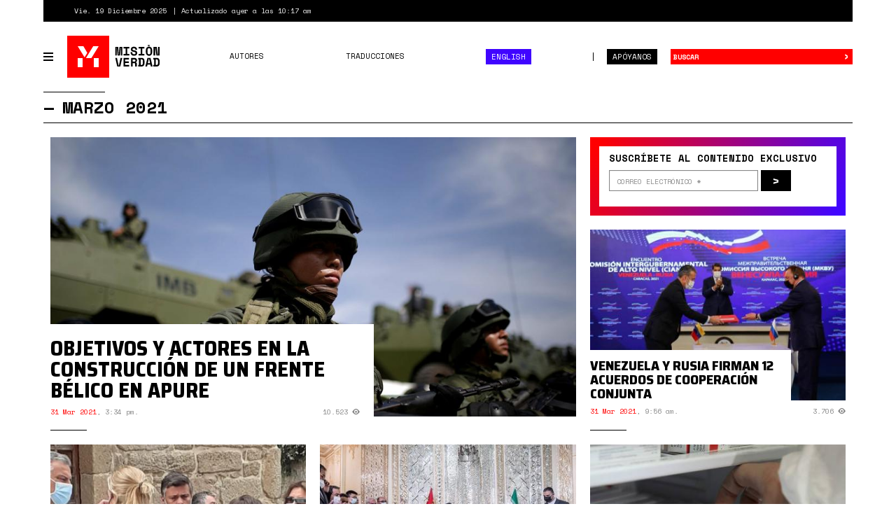

--- FILE ---
content_type: text/html; charset=utf-8
request_url: https://misionverdad.com/archive/202103
body_size: 9949
content:
<!DOCTYPE html>
<html lang="es" dir="ltr" prefix="og: http://ogp.me/ns# content: http://purl.org/rss/1.0/modules/content/ dc: http://purl.org/dc/terms/ foaf: http://xmlns.com/foaf/0.1/ rdfs: http://www.w3.org/2000/01/rdf-schema# sioc: http://rdfs.org/sioc/ns# sioct: http://rdfs.org/sioc/types# skos: http://www.w3.org/2004/02/skos/core# xsd: http://www.w3.org/2001/XMLSchema#">
<head>
<link rel="profile" href="http://www.w3.org/1999/xhtml/vocab" />
<meta charset="utf-8">
<meta http-equiv="X-UA-Compatible" content="IE=edge">
<meta name="viewport" content="width=device-width, initial-scale=1.0">
<meta http-equiv="Content-Type" content="text/html; charset=utf-8" />
<link rel="shortcut icon" href="https://misionverdad.com/favicon.ico" type="image/vnd.microsoft.icon" />
<link type="text/css" rel="stylesheet" href="https://fonts.googleapis.com/css?family=Saira+Semi+Condensed:400,800" />
<link type="text/css" rel="stylesheet" href="https://fonts.googleapis.com/css?family=Space+Mono:400,700" />
<link type="text/css" rel="stylesheet" href="https://fonts.googleapis.com/css?family=Faustina:400,400i,500,500i,700,700i" />
<meta name="generator" content="Drupal 7 (https://www.drupal.org)" />
<link rel="canonical" href="https://misionverdad.com/archive/202103" />
<link rel="shortlink" href="https://misionverdad.com/archive/202103" />
<meta property="og:site_name" content="Misión Verdad" />
<meta property="og:type" content="article" />
<meta property="og:url" content="https://misionverdad.com/archive/202103" />
<meta property="og:title" content="Marzo 2021" />
<meta name="twitter:card" content="summary" />
<meta name="twitter:url" content="https://misionverdad.com/archive/202103" />
<meta name="twitter:title" content="Marzo 2021" />
<title>Marzo 2021 | Misión Verdad</title>
<link rel="apple-touch-icon" sizes="60x60" href="https://misionverdad.com/sites/all/themes/mv2/apple-touch-icon.png">
<link rel="apple-touch-icon" sizes="76x76" href="https://misionverdad.com/sites/all/themes/mv2/apple-touch-icon-76x76.png">
<link rel="apple-touch-icon" sizes="120x120" href="https://misionverdad.com/sites/all/themes/mv2/apple-touch-icon-120x120.png">
<link rel="apple-touch-icon" sizes="152x152" href="https://misionverdad.com/sites/all/themes/mv2/apple-touch-icon-152x152.png">
<link type="text/css" rel="stylesheet" href="https://misionverdad.com/modules/system/system.base.css?suez1d" media="all" />
<link type="text/css" rel="stylesheet" href="https://misionverdad.com/sites/all/modules/mv_tematicblock/mv_tematicblock.css?suez1d" media="all" />
<link type="text/css" rel="stylesheet" href="https://misionverdad.com/sites/all/modules/picture/picture_wysiwyg.css?suez1d" media="all" />
<link type="text/css" rel="stylesheet" href="https://misionverdad.com/sites/all/modules/simpleads/css/simpleads.css?suez1d" media="all" />
<link type="text/css" rel="stylesheet" href="https://misionverdad.com/sites/all/modules/youtube/css/youtube.css?suez1d" media="all" />
<link type="text/css" rel="stylesheet" href="https://misionverdad.com/sites/all/modules/media/modules/media_wysiwyg/css/media_wysiwyg.base.css?suez1d" media="all" />
<link type="text/css" rel="stylesheet" href="https://misionverdad.com/sites/all/modules/colorbox/styles/default/colorbox_style.css?suez1d" media="all" />
<link type="text/css" rel="stylesheet" href="https://misionverdad.com/sites/all/modules/shorten/shortener/shortener.css?suez1d" media="all" />
<link type="text/css" rel="stylesheet" href="https://misionverdad.com/sites/all/modules/tagclouds/tagclouds.css?suez1d" media="all" />
<link type="text/css" rel="stylesheet" href="https://misionverdad.com/sites/all/modules/views_es/plugins/flexbox/css/views-es-flexbox.css?suez1d" media="all" />
<link type="text/css" rel="stylesheet" href="https://misionverdad.com/sites/all/modules/fontello/css/fontello.fix.css?suez1d" media="all" />
<link type="text/css" rel="stylesheet" href="https://misionverdad.com/sites/default/files/icon/fontello/iconos_mv/css/iconos-mv-embedded.css?suez1d" media="all" />
<link type="text/css" rel="stylesheet" href="https://misionverdad.com/sites/default/files/icon/fontello/iconos_mv/css/animation.css?suez1d" media="all" />

<!--[if IE 7]>
<link type="text/css" rel="stylesheet" href="https://misionverdad.com/sites/default/files/icon/fontello/iconos_mv/css/iconos-mv-ie7.css?suez1d" media="all" />
<![endif]-->
<link type="text/css" rel="stylesheet" href="https://misionverdad.com/sites/all/themes/mv2/css/bootstrap.css?suez1d" media="all" />
<link type="text/css" rel="stylesheet" href="https://misionverdad.com/sites/all/themes/mv2/css/style.css?suez1d" media="all" />
<link type="text/css" rel="stylesheet" href="https://misionverdad.com/sites/all/themes/mv2/css/taxonomy-term.css?suez1d" media="all" />
<link type="text/css" rel="stylesheet" href="https://misionverdad.com/sites/default/files/css_injector/css_injector_3.css?suez1d" media="all" />
<script src="https://misionverdad.com/sites/all/modules/jquery_update/replace/jquery/1.9/jquery.min.js?v=1.9.1"></script>
<script src="https://misionverdad.com/misc/jquery-extend-3.4.0.js?v=1.9.1"></script>
<script src="https://misionverdad.com/misc/jquery-html-prefilter-3.5.0-backport.js?v=1.9.1"></script>
<script src="https://misionverdad.com/misc/jquery.once.js?v=1.2"></script>
<script src="https://misionverdad.com/misc/drupal.js?suez1d"></script>
<script>document.createElement( "picture" );</script>
<script src="https://misionverdad.com/sites/all/modules/picture/lazysizes/lazysizes.min.js?v=1.0.1"></script>
<script src="https://misionverdad.com/sites/all/modules/jquery_update/replace/ui/external/jquery.cookie.js?v=67fb34f6a866c40d0570"></script>
<script src="https://misionverdad.com/sites/all/modules/jquery_update/replace/misc/jquery.form.min.js?v=2.69"></script>
<script src="https://misionverdad.com/misc/ajax.js?v=7.80"></script>
<script src="https://misionverdad.com/sites/all/modules/jquery_update/js/jquery_update.js?v=0.0.1"></script>
<script src="https://misionverdad.com/sites/all/modules/admin_menu/admin_devel/admin_devel.js?suez1d"></script>
<script src="https://misionverdad.com/sites/all/modules/media_colorbox/media_colorbox.js?suez1d"></script>
<script src="https://misionverdad.com/sites/all/modules/simpleads/js/simpleads.js?suez1d"></script>
<script src="https://misionverdad.com/sites/all/modules/simpleads_extend/simpleads_extend.js?suez1d"></script>
<script src="https://misionverdad.com/sites/default/files/languages/es_rtEkK-zurPOoNmHJNrNTxD6iOSXv8w2plwZye48ViB0.js?suez1d"></script>
<script src="https://misionverdad.com/sites/all/libraries/colorbox/jquery.colorbox-min.js?suez1d"></script>
<script src="https://misionverdad.com/sites/all/modules/colorbox/js/colorbox.js?suez1d"></script>
<script src="https://misionverdad.com/sites/all/modules/colorbox/styles/default/colorbox_style.js?suez1d"></script>
<script src="https://misionverdad.com/sites/all/modules/shorten/shortener/shortener.js?suez1d"></script>
<script src="https://misionverdad.com/sites/all/modules/views/js/base.js?suez1d"></script>
<script src="https://misionverdad.com/sites/all/themes/bootstrap/js/misc/_progress.js?v=7.80"></script>
<script src="https://misionverdad.com/sites/all/modules/views_load_more/views_load_more.js?suez1d"></script>
<script src="https://misionverdad.com/sites/all/modules/views/js/ajax_view.js?suez1d"></script>
<script src="https://misionverdad.com/sites/all/modules/google_analytics/googleanalytics.js?suez1d"></script>
<script>(function(i,s,o,g,r,a,m){i["GoogleAnalyticsObject"]=r;i[r]=i[r]||function(){(i[r].q=i[r].q||[]).push(arguments)},i[r].l=1*new Date();a=s.createElement(o),m=s.getElementsByTagName(o)[0];a.async=1;a.src=g;m.parentNode.insertBefore(a,m)})(window,document,"script","https://www.google-analytics.com/analytics.js","ga");ga("create", "UA-49854222-2", {"cookieDomain":"auto"});ga("set", "anonymizeIp", true);ga("send", "pageview");</script>
<script src="https://misionverdad.com/sites/all/themes/mv2/js/svg-use.polyfill.min.js?suez1d"></script>
<script src="https://misionverdad.com/sites/all/themes/mv2/js/modernizr.min.js?suez1d"></script>
<script src="https://misionverdad.com/sites/all/themes/mv2/bootstrap/dist/js/bootstrap.min.js?suez1d"></script>
<script src="https://misionverdad.com/sites/all/themes/mv2/js/jquery.waypoints.min.js?suez1d"></script>
<script src="https://misionverdad.com/sites/all/themes/mv2/js/jquery.waypoints.sticky.min.js?suez1d"></script>
<script src="https://misionverdad.com/sites/all/themes/mv2/js/mv.min.js?suez1d"></script>
<script src="https://misionverdad.com/sites/all/themes/bootstrap/js/modules/views/js/ajax_view.js?suez1d"></script>
<script src="https://misionverdad.com/sites/all/themes/mv2/js/ajax.js?suez1d"></script>
<script>jQuery.extend(Drupal.settings, {"basePath":"\/","pathPrefix":"","ajaxPageState":{"theme":"mv2","theme_token":"hWe5pjpFG_3Ur-wdesCq4VqpH5Pgsx0TZolp-Nv_BTo","jquery_version":"1.9","js":{"sites\/all\/modules\/picture\/picturefill\/picturefill.min.js":1,"sites\/all\/modules\/picture\/picture.min.js":1,"sites\/all\/themes\/bootstrap\/js\/bootstrap.js":1,"sites\/all\/modules\/jquery_update\/replace\/jquery\/1.9\/jquery.min.js":1,"misc\/jquery-extend-3.4.0.js":1,"misc\/jquery-html-prefilter-3.5.0-backport.js":1,"misc\/jquery.once.js":1,"misc\/drupal.js":1,"0":1,"sites\/all\/modules\/picture\/lazysizes\/lazysizes.min.js":1,"sites\/all\/modules\/jquery_update\/replace\/ui\/external\/jquery.cookie.js":1,"sites\/all\/modules\/jquery_update\/replace\/misc\/jquery.form.min.js":1,"misc\/ajax.js":1,"sites\/all\/modules\/jquery_update\/js\/jquery_update.js":1,"sites\/all\/modules\/admin_menu\/admin_devel\/admin_devel.js":1,"sites\/all\/modules\/media_colorbox\/media_colorbox.js":1,"sites\/all\/modules\/simpleads\/js\/simpleads.js":1,"sites\/all\/modules\/simpleads_extend\/simpleads_extend.js":1,"public:\/\/languages\/es_rtEkK-zurPOoNmHJNrNTxD6iOSXv8w2plwZye48ViB0.js":1,"sites\/all\/libraries\/colorbox\/jquery.colorbox-min.js":1,"sites\/all\/modules\/colorbox\/js\/colorbox.js":1,"sites\/all\/modules\/colorbox\/styles\/default\/colorbox_style.js":1,"sites\/all\/modules\/shorten\/shortener\/shortener.js":1,"sites\/all\/modules\/views\/js\/base.js":1,"sites\/all\/themes\/bootstrap\/js\/misc\/_progress.js":1,"sites\/all\/modules\/views_load_more\/views_load_more.js":1,"sites\/all\/modules\/views\/js\/ajax_view.js":1,"sites\/all\/modules\/google_analytics\/googleanalytics.js":1,"1":1,"sites\/all\/themes\/mv2\/js\/svg-use.polyfill.min.js":1,"sites\/all\/themes\/mv2\/js\/modernizr.min.js":1,"sites\/all\/themes\/mv2\/bootstrap\/dist\/js\/bootstrap.min.js":1,"sites\/all\/themes\/mv2\/js\/jquery.waypoints.min.js":1,"sites\/all\/themes\/mv2\/js\/jquery.waypoints.sticky.min.js":1,"sites\/all\/themes\/mv2\/js\/mv.min.js":1,"sites\/all\/themes\/bootstrap\/js\/modules\/views\/js\/ajax_view.js":1,"sites\/all\/themes\/mv2\/js\/ajax.js":1},"css":{"modules\/system\/system.base.css":1,"sites\/all\/modules\/mv_tematicblock\/mv_tematicblock.css":1,"sites\/all\/modules\/picture\/picture_wysiwyg.css":1,"sites\/all\/modules\/simpleads\/css\/simpleads.css":1,"sites\/all\/modules\/youtube\/css\/youtube.css":1,"sites\/all\/modules\/media\/modules\/media_wysiwyg\/css\/media_wysiwyg.base.css":1,"sites\/all\/modules\/colorbox\/styles\/default\/colorbox_style.css":1,"sites\/all\/modules\/shorten\/shortener\/shortener.css":1,"sites\/all\/modules\/tagclouds\/tagclouds.css":1,"sites\/all\/modules\/views_es\/plugins\/flexbox\/css\/views-es-flexbox.css":1,"sites\/all\/modules\/fontello\/css\/fontello.fix.css":1,"public:\/\/icon\/fontello\/iconos_mv\/css\/iconos-mv-embedded.css":1,"public:\/\/icon\/fontello\/iconos_mv\/css\/animation.css":1,"public:\/\/icon\/fontello\/iconos_mv\/css\/iconos-mv-ie7.css":1,"sites\/all\/themes\/mv2\/css\/bootstrap.css":1,"sites\/all\/themes\/mv2\/css\/style.css":1,"sites\/all\/themes\/mv2\/css\/taxonomy-term.css":1,"public:\/\/css_injector\/css_injector_3.css":1}},"colorbox":{"opacity":"0.85","current":"{current} of {total}","previous":"\u00ab Prev","next":"Next \u00bb","close":"Close","maxWidth":"98%","maxHeight":"98%","fixed":true,"mobiledetect":true,"mobiledevicewidth":"480px","file_public_path":"\/sites\/default\/files","specificPagesDefaultValue":"admin*\nimagebrowser*\nimg_assist*\nimce*\nnode\/add\/*\nnode\/*\/edit\nprint\/*\nprintpdf\/*\nsystem\/ajax\nsystem\/ajax\/*"},"views":{"ajax_path":"\/views\/ajax","ajaxViews":{"views_dom_id:f3d8cc731c58718ce47970bf33359e05":{"view_name":"mv2_archive","view_display_id":"top_left","view_args":"202103","view_path":"archive\/202103","view_base_path":null,"view_dom_id":"f3d8cc731c58718ce47970bf33359e05","pager_element":0},"views_dom_id:a33b2113a8d5f342c115de88ebdc7c5f":{"view_name":"mv2_archive","view_display_id":"top_right","view_args":"202103","view_path":"archive\/202103","view_base_path":null,"view_dom_id":"a33b2113a8d5f342c115de88ebdc7c5f","pager_element":0}}},"urlIsAjaxTrusted":{"\/views\/ajax":true,"\/archive\/202103":true},"googleanalytics":{"trackOutbound":1,"trackMailto":1,"trackDownload":1,"trackDownloadExtensions":"7z|aac|arc|arj|asf|asx|avi|bin|csv|doc(x|m)?|dot(x|m)?|exe|flv|gif|gz|gzip|hqx|jar|jpe?g|js|mp(2|3|4|e?g)|mov(ie)?|msi|msp|pdf|phps|png|ppt(x|m)?|pot(x|m)?|pps(x|m)?|ppam|sld(x|m)?|thmx|qtm?|ra(m|r)?|sea|sit|tar|tgz|torrent|txt|wav|wma|wmv|wpd|xls(x|m|b)?|xlt(x|m)|xlam|xml|z|zip","trackColorbox":1},"bootstrap":{"anchorsFix":"0","anchorsSmoothScrolling":"0","formHasError":1,"popoverEnabled":1,"popoverOptions":{"animation":1,"html":0,"placement":"right","selector":"","trigger":"click","triggerAutoclose":1,"title":"","content":"","delay":0,"container":"body"},"tooltipEnabled":1,"tooltipOptions":{"animation":1,"html":0,"placement":"auto left","selector":"","trigger":"hover focus","delay":0,"container":"body"}}});</script>
</head>
<body class="html not-front not-logged-in no-sidebars page-archive page-archive- page-archive-202103 i18n-es">
<div id="skip-link">
  <a href="#main-content" class="element-invisible element-focusable">Pasar al contenido principal</a>
</div>
<div id="viewport" class="container-fluid">
  <div class="top-bar">
    <div class="region region-top-bar">
    <span class="site-updated">Vie. 19 Diciembre 2025</span>
<span class="site-date">Actualizado ayer a las 10:17 am</span>
  </div>
</div> <!--// .top-bar -->
<header id="navbar" role="banner" class="navbar navbar-default">
  <div class="navbar-container">
    <div class="navbar-header">
            <button type="button" id="toggle-navbar-secondary" class="navbar-toggle-secondary" aria-expanded="false" aria-controls="navbar-collapse">
        <span class="menu-icon"><i></i><i></i><i></i><i></i></span>
        <span class="sr-only">Toggle navigation</span>
      </button>
            <a class="logo" href="/" title="Inicio">
        <svg id="logo-mv" xmlns="http://www.w3.org/2000/svg" width="135" height="60" viewBox="0 0 135 60">
  <rect class="logo-bg" width="60" height="60"></rect>
  <path class="logo-symbol" d="M22,45H15V32h7ZM15,15h8.13l5.58,9.48-3.92,6.4ZM26.75,32,37.17,15H45L34.53,32ZM45,45H38V32h7Z"></path>
  <path class="logo-type" d="M68.75,16h4.09l.7,9.27v1.8H74v-1.8l.7-9.27h4.09V28.34H76.64V20.09l.22-2.82h-.43l-.91,11.07H72l-1-11.07h-.43l.21,2.82v8.25H68.75Zm11.67,0h8.24v2.22h-3v7.9h3v2.22H80.42V26.12h3v-7.9h-3Zm17,3.77a1.75,1.75,0,0,0-.57-1.29,2.25,2.25,0,0,0-1.61-.54,2.4,2.4,0,0,0-1.4.36,1.14,1.14,0,0,0-.51,1,1.2,1.2,0,0,0,.13.57,1.16,1.16,0,0,0,.43.46,3.46,3.46,0,0,0,.81.36A9.08,9.08,0,0,0,96,21a6.55,6.55,0,0,1,3,1.18,3,3,0,0,1,1,2.45v.21a3.71,3.71,0,0,1-.31,1.56,3.27,3.27,0,0,1-.89,1.19,4.15,4.15,0,0,1-1.41.76,6,6,0,0,1-1.87.26,6.12,6.12,0,0,1-2.14-.34,4.32,4.32,0,0,1-1.54-.95,4.19,4.19,0,0,1-.94-1.43,5,5,0,0,1-.31-1.79v-.53h2.32V24a2.43,2.43,0,0,0,.65,1.77,2.68,2.68,0,0,0,2,.66,2.3,2.3,0,0,0,1.57-.46,1.43,1.43,0,0,0,.51-1.09,1.66,1.66,0,0,0-.11-.58,1.2,1.2,0,0,0-.37-.49,2.67,2.67,0,0,0-.72-.4,8.35,8.35,0,0,0-1.16-.3,10.73,10.73,0,0,1-1.71-.41A4.75,4.75,0,0,1,92.2,22a2.86,2.86,0,0,1-.89-1.06A3.45,3.45,0,0,1,91,19.38v-.1a3.12,3.12,0,0,1,.31-1.4,3.24,3.24,0,0,1,.86-1.12A3.87,3.87,0,0,1,93.5,16a5.37,5.37,0,0,1,1.76-.27,5.74,5.74,0,0,1,1.93.31,4.21,4.21,0,0,1,1.42.84,3.66,3.66,0,0,1,.87,1.21,3.75,3.75,0,0,1,.29,1.45v.63H97.44ZM102,16h8.24v2.22h-3v7.9h3v2.22H102V26.12h3v-7.9h-3Zm10.36,4.79a5.32,5.32,0,0,1,1.21-3.72,4.89,4.89,0,0,1,6.68,0,5.37,5.37,0,0,1,1.2,3.72v2.75a5.32,5.32,0,0,1-1.2,3.76,5,5,0,0,1-6.68,0,5.28,5.28,0,0,1-1.21-3.76Zm4.55,5.68a2.49,2.49,0,0,0,1-.2,1.71,1.71,0,0,0,.69-.58,2.19,2.19,0,0,0,.37-.88,5.55,5.55,0,0,0,.11-1.13v-3a4.23,4.23,0,0,0-.13-1.09,2.61,2.61,0,0,0-.38-.88,2,2,0,0,0-.69-.59,2.14,2.14,0,0,0-1-.22,2.2,2.2,0,0,0-1,.22,1.86,1.86,0,0,0-.68.59,2.44,2.44,0,0,0-.39.88,4.73,4.73,0,0,0-.12,1.09v3a5.59,5.59,0,0,0,.1,1.13,2.34,2.34,0,0,0,.37.88,1.85,1.85,0,0,0,.69.58A2.5,2.5,0,0,0,116.9,26.47Zm12.46.7h.31V16H132V28.34h-4.55L126,17.16h-.32V28.34h-2.33V16h4.55ZM68.69,31.66h2.4l2.42,11.17h.31l2.42-11.17h2.39L75.85,44H71.48Zm11.81,0h7.79v2.22H82.83V36.7h5.25v2.22H82.83v2.86H88.5V44h-8ZM99.41,44H97.09V40.3a1.1,1.1,0,0,0-.22-.69.9.9,0,0,0-.74-.26H93.46V44H91.13V31.66h4.72a4.77,4.77,0,0,1,1.68.27,3.28,3.28,0,0,1,1.2.73,3.07,3.07,0,0,1,.74,1.08,3.41,3.41,0,0,1,.26,1.32v.43a2.66,2.66,0,0,1-.41,1.41,2.52,2.52,0,0,1-1.25,1v.32a1.45,1.45,0,0,1,1,.47,1.48,1.48,0,0,1,.36,1Zm-6-6.88h2.22A1.87,1.87,0,0,0,97,36.73a1.42,1.42,0,0,0,.44-1.12V35.4A1.46,1.46,0,0,0,97,34.33a1.71,1.71,0,0,0-1.28-.45H93.46Zm8-5.46h4.48a4.76,4.76,0,0,1,3.4,1.07,4.39,4.39,0,0,1,1.11,3.3v3.6a4.39,4.39,0,0,1-1.11,3.3,4.76,4.76,0,0,1-3.4,1.07h-4.48V41.76h1.16V33.88h-1.16Zm4.48,10.12a2.12,2.12,0,0,0,1.7-.58,2.72,2.72,0,0,0,.48-1.78V36a2.35,2.35,0,0,0-.48-1.6,2.18,2.18,0,0,0-1.7-.55h-1v7.9Zm13-.43h-4.19l-.6,2.65h-2.43l2.94-12.34H119l3,12.34H119.5Zm-3.7-2.22h3.19L117,32.82h-.32ZM123,31.66h4.48a4.76,4.76,0,0,1,3.4,1.07A4.39,4.39,0,0,1,132,36v3.6a4.39,4.39,0,0,1-1.11,3.3,4.76,4.76,0,0,1-3.4,1.07H123V41.76h1.16V33.88H123Zm4.48,10.12a2.12,2.12,0,0,0,1.7-.58,2.72,2.72,0,0,0,.48-1.78V36a2.35,2.35,0,0,0-.48-1.6,2.18,2.18,0,0,0-1.7-.55h-1v7.9Zm-12.3-28.63v1.7h2.59v-1.7Z"></path>
</svg>
      </a>
            <button type="button" id="toggle-navbar-primary" class="navbar-toggle" aria-expanded="false" aria-controls="navbar-collapse">
        <span class="menu-icon"><i></i><i></i><i></i><i></i></span>
        <span class="sr-only">Toggle navigation</span>
      </button>
            <button type="button" class="search-toggle" data-toggle="collapse" data-target="#search-collapse" aria-expanded="false" aria-controls="search-collapse">
        <i class="icon fontello icon-search" aria-hidden="true"></i>        <span class="sr-only">Toggle search</span>
      </button>
      <a href="/donate" class="btn btn-default btn-donate">Apóyanos</a>
    </div> <!--// .navbar-header -->
    <div id="navbar-collapse" class="collapse navbar-collapse">
              <ul class="menu nav navbar-nav primary"><li class="first leaf"><a href="/autores">Autores</a></li>
<li class="leaf"><a href="/traducciones">Traducciones</a></li>
<li class="last leaf nav-english"><a href="/english">English</a></li>
</ul>                  <div id="nav-secondary-wrapper" class="nav-secondary-wrapper">
		<!--svg id="logo-mv" xmlns="http://www.w3.org/2000/svg" width="135" height="60" viewBox="0 0 135 60">
		  <rect class="logo-bg" width="60" height="60"></rect>
		  <path class="logo-symbol" d="M22,45H15V32h7ZM15,15h8.13l5.58,9.48-3.92,6.4ZM26.75,32,37.17,15H45L34.53,32ZM45,45H38V32h7Z"></path>
		  <path class="logo-type" d="M68.75,16h4.09l.7,9.27v1.8H74v-1.8l.7-9.27h4.09V28.34H76.64V20.09l.22-2.82h-.43l-.91,11.07H72l-1-11.07h-.43l.21,2.82v8.25H68.75Zm11.67,0h8.24v2.22h-3v7.9h3v2.22H80.42V26.12h3v-7.9h-3Zm17,3.77a1.75,1.75,0,0,0-.57-1.29,2.25,2.25,0,0,0-1.61-.54,2.4,2.4,0,0,0-1.4.36,1.14,1.14,0,0,0-.51,1,1.2,1.2,0,0,0,.13.57,1.16,1.16,0,0,0,.43.46,3.46,3.46,0,0,0,.81.36A9.08,9.08,0,0,0,96,21a6.55,6.55,0,0,1,3,1.18,3,3,0,0,1,1,2.45v.21a3.71,3.71,0,0,1-.31,1.56,3.27,3.27,0,0,1-.89,1.19,4.15,4.15,0,0,1-1.41.76,6,6,0,0,1-1.87.26,6.12,6.12,0,0,1-2.14-.34,4.32,4.32,0,0,1-1.54-.95,4.19,4.19,0,0,1-.94-1.43,5,5,0,0,1-.31-1.79v-.53h2.32V24a2.43,2.43,0,0,0,.65,1.77,2.68,2.68,0,0,0,2,.66,2.3,2.3,0,0,0,1.57-.46,1.43,1.43,0,0,0,.51-1.09,1.66,1.66,0,0,0-.11-.58,1.2,1.2,0,0,0-.37-.49,2.67,2.67,0,0,0-.72-.4,8.35,8.35,0,0,0-1.16-.3,10.73,10.73,0,0,1-1.71-.41A4.75,4.75,0,0,1,92.2,22a2.86,2.86,0,0,1-.89-1.06A3.45,3.45,0,0,1,91,19.38v-.1a3.12,3.12,0,0,1,.31-1.4,3.24,3.24,0,0,1,.86-1.12A3.87,3.87,0,0,1,93.5,16a5.37,5.37,0,0,1,1.76-.27,5.74,5.74,0,0,1,1.93.31,4.21,4.21,0,0,1,1.42.84,3.66,3.66,0,0,1,.87,1.21,3.75,3.75,0,0,1,.29,1.45v.63H97.44ZM102,16h8.24v2.22h-3v7.9h3v2.22H102V26.12h3v-7.9h-3Zm10.36,4.79a5.32,5.32,0,0,1,1.21-3.72,4.89,4.89,0,0,1,6.68,0,5.37,5.37,0,0,1,1.2,3.72v2.75a5.32,5.32,0,0,1-1.2,3.76,5,5,0,0,1-6.68,0,5.28,5.28,0,0,1-1.21-3.76Zm4.55,5.68a2.49,2.49,0,0,0,1-.2,1.71,1.71,0,0,0,.69-.58,2.19,2.19,0,0,0,.37-.88,5.55,5.55,0,0,0,.11-1.13v-3a4.23,4.23,0,0,0-.13-1.09,2.61,2.61,0,0,0-.38-.88,2,2,0,0,0-.69-.59,2.14,2.14,0,0,0-1-.22,2.2,2.2,0,0,0-1,.22,1.86,1.86,0,0,0-.68.59,2.44,2.44,0,0,0-.39.88,4.73,4.73,0,0,0-.12,1.09v3a5.59,5.59,0,0,0,.1,1.13,2.34,2.34,0,0,0,.37.88,1.85,1.85,0,0,0,.69.58A2.5,2.5,0,0,0,116.9,26.47Zm12.46.7h.31V16H132V28.34h-4.55L126,17.16h-.32V28.34h-2.33V16h4.55ZM68.69,31.66h2.4l2.42,11.17h.31l2.42-11.17h2.39L75.85,44H71.48Zm11.81,0h7.79v2.22H82.83V36.7h5.25v2.22H82.83v2.86H88.5V44h-8ZM99.41,44H97.09V40.3a1.1,1.1,0,0,0-.22-.69.9.9,0,0,0-.74-.26H93.46V44H91.13V31.66h4.72a4.77,4.77,0,0,1,1.68.27,3.28,3.28,0,0,1,1.2.73,3.07,3.07,0,0,1,.74,1.08,3.41,3.41,0,0,1,.26,1.32v.43a2.66,2.66,0,0,1-.41,1.41,2.52,2.52,0,0,1-1.25,1v.32a1.45,1.45,0,0,1,1,.47,1.48,1.48,0,0,1,.36,1Zm-6-6.88h2.22A1.87,1.87,0,0,0,97,36.73a1.42,1.42,0,0,0,.44-1.12V35.4A1.46,1.46,0,0,0,97,34.33a1.71,1.71,0,0,0-1.28-.45H93.46Zm8-5.46h4.48a4.76,4.76,0,0,1,3.4,1.07,4.39,4.39,0,0,1,1.11,3.3v3.6a4.39,4.39,0,0,1-1.11,3.3,4.76,4.76,0,0,1-3.4,1.07h-4.48V41.76h1.16V33.88h-1.16Zm4.48,10.12a2.12,2.12,0,0,0,1.7-.58,2.72,2.72,0,0,0,.48-1.78V36a2.35,2.35,0,0,0-.48-1.6,2.18,2.18,0,0,0-1.7-.55h-1v7.9Zm13-.43h-4.19l-.6,2.65h-2.43l2.94-12.34H119l3,12.34H119.5Zm-3.7-2.22h3.19L117,32.82h-.32ZM123,31.66h4.48a4.76,4.76,0,0,1,3.4,1.07A4.39,4.39,0,0,1,132,36v3.6a4.39,4.39,0,0,1-1.11,3.3,4.76,4.76,0,0,1-3.4,1.07H123V41.76h1.16V33.88H123Zm4.48,10.12a2.12,2.12,0,0,0,1.7-.58,2.72,2.72,0,0,0,.48-1.78V36a2.35,2.35,0,0,0-.48-1.6,2.18,2.18,0,0,0-1.7-.55h-1v7.9Zm-12.3-28.63v1.7h2.59v-1.7Z"></path>
		</svg-->
        <ul class="menu nav navbar-nav secondary"><li class="first leaf"><a href="/venezuela" title="Venezuela">Venezuela</a></li>
<li class="leaf"><a href="/globalistan" title="Globalistán">Globalistán</a></li>
<li class="leaf"><a href="/memoria" title="Memoria">Memoria</a></li>
<li class="leaf"><a href="/chavismo" title="Chavismo">Chavismo</a></li>
<li class="leaf"><a href="/opinion" title="Opinión">Opinión</a></li>
<li class="leaf"><a href="/traducciones" title="Traducciones">Traducciones</a></li>
<li class="leaf"><a href="/english" title="English">English</a></li>
<li class="last leaf"><a href="/autores">Autores</a></li>
</ul>          <div class="nav-footer">
          <p>República Bolivariana de Venezuela.</p>
          <p>El contenido puede reproducirse citando el autor.</p>
          <p>2012 - 2025.</p>
          <p><a href="/contacto">Contáctanos</a></p>
        </div>
      </div> <!--// .navbar-container -->
          </div> <!--// .navbar-collapse -->
    <div id="search-collapse" class="collapse search-box">
      <form action="/busqueda" method="get" id="ui-search-form" accept-charset="UTF-8">
  <div class="form-wrapper form-group">
    <div class="input-group">
      <input placeholder="Buscar" class="form-control form-text" type="text" id="edit-keywords" name="keywords" value="" size="40">
      <span class="input-group-btn">
        <button type="submit" class="btn btn-default">&rsaquo;</button>
      </span>
      <button class="element-invisible" name="op" value="Buscar" type="submit">Buscar</button>
    </div>
  </div>
</form>
    </div> <!--// .search-box -->
  </div> <!-- .navbar-container -->
</header>
  <div class="site-content">
    <div class="row">
      <section class="col-xs-12">
                        <header role="banner" id="page-header">
                                <h1 class="page-header">Marzo 2021</h1>
                            </header> <!--// #page-header -->
                <a id="main-content"></a>
                                                            <div class="region region-content">
    <section id="block-system-main" class="block block-system clearfix">
        <div class="block-content">
    <div class="container-fluid">
      <div class="row row-top">
        <div class="col col-xs-12 col-md-8 article-region region-top-left">
      <section id="block-views-mv2-archive-top-left" class="block block-views clearfix">
        <div class="block-content">
    <div class="view view-mv2-archive view-id-mv2_archive view-display-id-top_left view-dom-id-f3d8cc731c58718ce47970bf33359e05">  <div class="view-content">
        <div class="article article-primary article-noticia">
      
  <div class="article-picture">        <picture  class="img-responsive">
<!--[if IE 9]><video style="display: none;"><![endif]-->
<source srcset="https://misionverdad.com/sites/default/files/styles/mv2_960x510/public/fanb%20apure_5.jpg?itok=VopVa61S&amp;timestamp=1617221287 1x" media="(min-width: 768px)" />
<source srcset="https://misionverdad.com/sites/default/files/styles/mv2_960x440/public/fanb%20apure_5.jpg?itok=n4ZWGcfH&amp;timestamp=1617221287 1x" media="(min-width: 580px)" />
<!--[if IE 9]></video><![endif]-->
<img  class="img-responsive" src="https://misionverdad.com/sites/default/files/styles/mv2_540x360/public/fanb%20apure_5.jpg?itok=8DDLjvQe&amp;timestamp=1617221287" width="540" height="360" alt="" title="" />
</picture>  </div>  
          <div class="caption">
  <h3><a href="/venezuela/objetivos-y-actores-en-la-construccion-de-un-frente-belico-en-apure">Objetivos y actores en la construcción de un frente bélico en Apure</a></h3>
  <div class="article-extras">
    <div class="submitted">
      <span class="article-date">31 Mar 2021</span>, <span class="article-time">3:34 pm.</span>
    </div>
    <ul class="links list-inline">
      <li class="statistics_counter">10.523</li>
      <li class="disqus_comments_num"></li>
    </ul>
  </div>
</div>    </div>
    </div>
</div>  </div>
</section>
    </div>
            <div class="col col-xs-12 col-md-4 article-region region-top-right">
      <div class="panel-pane pane-block pane-mailchimp-signup-suscribete-secciones block-subscribe pane-mailchimp-signup"  >
          <form class="mailchimp-signup-subscribe-form" action="/archive/202103" method="post" id="mailchimp-signup-subscribe-block-suscribete-secciones-form" accept-charset="UTF-8"><div><div class="mailchimp-signup-subscribe-form-description">Suscríbete al contenido exclusivo</div><div id="mailchimp-newsletter-50f549e932-mergefields" class="mailchimp-newsletter-mergefields"><div class="form-item form-item-mergevars-email form-type-textfield form-group"><input placeholder="Correo electrónico *" class="form-control form-text required" type="text" id="edit-mergevars-email" name="mergevars[EMAIL]" value="" size="25" maxlength="128" /></div></div><input type="hidden" name="form_build_id" value="form-mdjtmF_4PIf-5doI6YJad2_Q6N1hptFekFlIVEzWXhU" />
<input type="hidden" name="form_id" value="mailchimp_signup_subscribe_block_suscribete_secciones__form" />
<div class="form-actions form-wrapper form-group" id="edit-actions"><button type="submit" id="edit-submit" name="op" value="&gt;" class="btn btn-default form-submit">&gt;</button>
</div></div></form></div>
<section id="block-views-mv2-archive-top-right" class="block block-views clearfix">
        <div class="block-content">
    <div class="view view-mv2-archive view-id-mv2_archive view-display-id-top_right view-dom-id-a33b2113a8d5f342c115de88ebdc7c5f">  <div class="view-content">
        <div class="article article-secondary article-noticia">
      
  <div class="article-picture">        <picture  class="img-responsive">
<!--[if IE 9]><video style="display: none;"><![endif]-->
<source srcset="https://misionverdad.com/sites/default/files/styles/mv2_390x260/public/AP_44.jpg?itok=LebCw9Tm&amp;timestamp=1617200004 1x" media="(min-width: 960px)" />
<source srcset="https://misionverdad.com/sites/default/files/styles/mv2_960x510/public/AP_44.jpg?itok=hxUHSw63&amp;timestamp=1617200004 1x" media="(min-width: 768px)" />
<source srcset="https://misionverdad.com/sites/default/files/styles/mv2_960x440/public/AP_44.jpg?itok=bJm7jU8J&amp;timestamp=1617200004 1x" media="(min-width: 580px)" />
<!--[if IE 9]></video><![endif]-->
<img  class="img-responsive" src="https://misionverdad.com/sites/default/files/styles/mv2_820x480/public/AP_44.jpg?itok=xY6pXUYZ&amp;timestamp=1617200004" width="820" height="480" alt="" title="" />
</picture>  </div>  
          <div class="caption">
  <h3><a href="/venezuela-y-rusia-firman-12-acuerdos-de-cooperacion-conjunta">Venezuela y Rusia firman 12 acuerdos de cooperación conjunta</a></h3>
</div>
<div class="article-extras">
  <div class="submitted">
    <span class="article-date">31 Mar 2021</span>, <span class="article-time">9:56 am.</span>
  </div>
  <ul class="links list-inline">
    <li class="statistics_counter">3.706</li>
    <li class="disqus_comments_num"></li>
  </ul>
</div>    </div>
    </div>
</div>  </div>
</section>
    </div>
      </div>
      <div class="row row-content">
    <section class="col col-xs-12 article-region region-main-content">
      <div class="view view-mv2-archive view-id-mv2_archive view-display-id-main view-dom-id-14b1a26ca83bbd9f6c2a85116ce3cb8a">  <div class="view-content">
    <div class="row row-flex row-flex-wrap">
      <div class="col col-sm-6 col-md-4 col-lg-4 article article-secondary article-noticia">
      <div class="flex-content">
          
  <div class="article-picture">        <picture  class="img-responsive">
<!--[if IE 9]><video style="display: none;"><![endif]-->
<source data-srcset="https://misionverdad.com/sites/default/files/styles/mv2_390x260/public/AP_43.jpg?itok=hjTF3TIE&amp;timestamp=1617196108 1x" media="(min-width: 768px)" />
<source data-srcset="https://misionverdad.com/sites/default/files/styles/mv2_960x440/public/AP_43.jpg?itok=_RX3mf0r&amp;timestamp=1617196108 1x" media="(min-width: 580px)" />
<!--[if IE 9]></video><![endif]-->
<img  class="img-responsive lazyload" data-src="https://misionverdad.com/sites/default/files/styles/mv2_820x480/public/AP_43.jpg?itok=2mkmuTtX&amp;timestamp=1617196108" data-aspectratio="820/480" width="820" height="480" alt="" title="" />
</picture>  </div>  
          <div class="caption">
  <h3><a href="/multan-leopoldo-lopez-por-violar-medidas-de-confinamiento-en-espana">Multan a Leopoldo López por violar medidas de confinamiento en España </a></h3>
</div>
<div class="article-extras">
  <div class="submitted">
    <span class="article-date">31 Mar 2021</span>, <span class="article-time">8:52 am.</span>
  </div>
  <ul class="links list-inline">
    <li class="statistics_counter">3.213</li>
    <li class="disqus_comments_num"></li>
  </ul>
</div>        </div>
    </div>
      <div class="col col-sm-6 col-md-4 col-lg-4 article article-secondary article-noticia">
      <div class="flex-content">
          
  <div class="article-picture">        <picture  class="img-responsive">
<!--[if IE 9]><video style="display: none;"><![endif]-->
<source data-srcset="https://misionverdad.com/sites/default/files/styles/mv2_390x260/public/ir%C3%A1n%20china.jpg?itok=ME6AgcVP&amp;timestamp=1617196549 1x" media="(min-width: 768px)" />
<source data-srcset="https://misionverdad.com/sites/default/files/styles/mv2_960x440/public/ir%C3%A1n%20china.jpg?itok=4O0YFV2j&amp;timestamp=1617196549 1x" media="(min-width: 580px)" />
<!--[if IE 9]></video><![endif]-->
<img  class="img-responsive lazyload" data-src="https://misionverdad.com/sites/default/files/styles/mv2_820x480/public/ir%C3%A1n%20china.jpg?itok=DA_a-t_u&amp;timestamp=1617196549" data-aspectratio="820/480" width="820" height="480" alt="" title="" />
</picture>  </div>  
          <div class="caption">
  <h3><a href="/traducciones/iran-china-la-conexion-de-la-ruta-de-la-seda-en-el-siglo-xxi">Irán-China: la conexión de la Ruta de la Seda en el siglo XXI</a></h3>
</div>
<div class="article-extras">
  <div class="submitted">
    <span class="article-date">31 Mar 2021</span>, <span class="article-time">8:18 am.</span>
  </div>
  <ul class="links list-inline">
    <li class="statistics_counter">7.562</li>
    <li class="disqus_comments_num"></li>
  </ul>
</div>        </div>
    </div>
      <div class="col col-sm-6 col-md-4 col-lg-4 article article-secondary article-noticia">
      <div class="flex-content">
          
  <div class="article-picture">        <picture  class="img-responsive">
<!--[if IE 9]><video style="display: none;"><![endif]-->
<source data-srcset="https://misionverdad.com/sites/default/files/styles/mv2_390x260/public/AP_42.jpg?itok=7DkUdjLn&amp;timestamp=1617128227 1x" media="(min-width: 768px)" />
<source data-srcset="https://misionverdad.com/sites/default/files/styles/mv2_960x440/public/AP_42.jpg?itok=cWbusW2L&amp;timestamp=1617128227 1x" media="(min-width: 580px)" />
<!--[if IE 9]></video><![endif]-->
<img  class="img-responsive lazyload" data-src="https://misionverdad.com/sites/default/files/styles/mv2_820x480/public/AP_42.jpg?itok=WqAjaFg9&amp;timestamp=1617128227" data-aspectratio="820/480" width="820" height="480" alt="" title="" />
</picture>  </div>  
          <div class="caption">
  <h3><a href="/epivaccorona-es-incorporada-al-plan-de-vacunacion-de-venezuela">EpiVacCorona es incorporada al plan de vacunación de Venezuela</a></h3>
</div>
<div class="article-extras">
  <div class="submitted">
    <span class="article-date">30 Mar 2021</span>, <span class="article-time">1:40 pm.</span>
  </div>
  <ul class="links list-inline">
    <li class="statistics_counter">3.386</li>
    <li class="disqus_comments_num"></li>
  </ul>
</div>        </div>
    </div>
      <div class="col col-sm-6 col-md-4 col-lg-4 article article-secondary article-noticia">
      <div class="flex-content">
          
  <div class="article-picture">        <picture  class="img-responsive">
<!--[if IE 9]><video style="display: none;"><![endif]-->
<source data-srcset="https://misionverdad.com/sites/default/files/styles/mv2_390x260/public/fanb.jpg?itok=GA0RZKQV&amp;timestamp=1617119255 1x" media="(min-width: 768px)" />
<source data-srcset="https://misionverdad.com/sites/default/files/styles/mv2_960x440/public/fanb.jpg?itok=XeKRSf8J&amp;timestamp=1617119255 1x" media="(min-width: 580px)" />
<!--[if IE 9]></video><![endif]-->
<img  class="img-responsive lazyload" data-src="https://misionverdad.com/sites/default/files/styles/mv2_820x480/public/fanb.jpg?itok=AklyeTbA&amp;timestamp=1617119255" data-aspectratio="820/480" width="820" height="480" alt="" title="" />
</picture>  </div>  
          <div class="caption">
  <h3><a href="/venezuela/el-escenario-de-guerra-en-apure-se-traslada-medios-y-redes-sociales">El escenario de guerra en Apure se traslada a medios y redes sociales</a></h3>
</div>
<div class="article-extras">
  <div class="submitted">
    <span class="article-date">30 Mar 2021</span>, <span class="article-time">11:34 am.</span>
  </div>
  <ul class="links list-inline">
    <li class="statistics_counter">9.799</li>
    <li class="disqus_comments_num"></li>
  </ul>
</div>        </div>
    </div>
      <div class="col col-sm-6 col-md-4 col-lg-4 article article-secondary article-noticia">
      <div class="flex-content">
          
  <div class="article-picture">        <picture  class="img-responsive">
<!--[if IE 9]><video style="display: none;"><![endif]-->
<source data-srcset="https://misionverdad.com/sites/default/files/styles/mv2_390x260/public/fanb.jpg?itok=GA0RZKQV&amp;timestamp=1617119255 1x" media="(min-width: 768px)" />
<source data-srcset="https://misionverdad.com/sites/default/files/styles/mv2_960x440/public/fanb.jpg?itok=XeKRSf8J&amp;timestamp=1617119255 1x" media="(min-width: 580px)" />
<!--[if IE 9]></video><![endif]-->
<img  class="img-responsive lazyload" data-src="https://misionverdad.com/sites/default/files/styles/mv2_820x480/public/fanb.jpg?itok=AklyeTbA&amp;timestamp=1617119255" data-aspectratio="820/480" width="820" height="480" alt="" title="" />
</picture>  </div>  
          <div class="caption">
  <h3><a href="/english/war-scenario-apure-transferred-media-and-social-media-networks">The War Scenario in Apure is Transferred to the Media and Social Media Networks </a></h3>
</div>
<div class="article-extras">
  <div class="submitted">
    <span class="article-date">30 Mar 2021</span>, <span class="article-time">11:34 am.</span>
  </div>
  <ul class="links list-inline">
    <li class="statistics_counter">3.358</li>
    <li class="disqus_comments_num"></li>
  </ul>
</div>        </div>
    </div>
      <div class="col col-sm-6 col-md-4 col-lg-4 article article-secondary article-noticia">
      <div class="flex-content">
          
  <div class="article-picture">        <picture  class="img-responsive">
<!--[if IE 9]><video style="display: none;"><![endif]-->
<source data-srcset="https://misionverdad.com/sites/default/files/styles/mv2_390x260/public/AP_41.jpg?itok=ULWANwhf&amp;timestamp=1617113076 1x" media="(min-width: 768px)" />
<source data-srcset="https://misionverdad.com/sites/default/files/styles/mv2_960x440/public/AP_41.jpg?itok=k4y4_NJP&amp;timestamp=1617113076 1x" media="(min-width: 580px)" />
<!--[if IE 9]></video><![endif]-->
<img  class="img-responsive lazyload" data-src="https://misionverdad.com/sites/default/files/styles/mv2_820x480/public/AP_41.jpg?itok=F2AJGh1U&amp;timestamp=1617113076" data-aspectratio="820/480" width="820" height="480" alt="" title="" />
</picture>  </div>  
          <div class="caption">
  <h3><a href="/iran-y-china-firman-acuerdo-estrategico-de-25-anos">Irán y China firman acuerdo estratégico de 25 años</a></h3>
</div>
<div class="article-extras">
  <div class="submitted">
    <span class="article-date">30 Mar 2021</span>, <span class="article-time">9:58 am.</span>
  </div>
  <ul class="links list-inline">
    <li class="statistics_counter">3.159</li>
    <li class="disqus_comments_num"></li>
  </ul>
</div>        </div>
    </div>
      <div class="col col-sm-6 col-md-4 col-lg-4 article article-secondary article-noticia">
      <div class="flex-content">
          
  <div class="article-picture">        <picture  class="img-responsive">
<!--[if IE 9]><video style="display: none;"><![endif]-->
<source data-srcset="https://misionverdad.com/sites/default/files/styles/mv2_390x260/public/AP_40.jpg?itok=M5BFFFvM&amp;timestamp=1617107079 1x" media="(min-width: 768px)" />
<source data-srcset="https://misionverdad.com/sites/default/files/styles/mv2_960x440/public/AP_40.jpg?itok=fwk6RkaW&amp;timestamp=1617107079 1x" media="(min-width: 580px)" />
<!--[if IE 9]></video><![endif]-->
<img  class="img-responsive lazyload" data-src="https://misionverdad.com/sites/default/files/styles/mv2_820x480/public/AP_40.jpg?itok=0zwNmgg-&amp;timestamp=1617107079" data-aspectratio="820/480" width="820" height="480" alt="" title="" />
</picture>  </div>  
          <div class="caption">
  <h3><a href="/la-deuda-externa-no-puede-ser-un-arma-de-dominacion-dijo-presidente-maduro-ante-la-onu">La deuda externa no puede ser un arma de dominación, dijo presidente Maduro ante la ONU</a></h3>
</div>
<div class="article-extras">
  <div class="submitted">
    <span class="article-date">30 Mar 2021</span>, <span class="article-time">8:02 am.</span>
  </div>
  <ul class="links list-inline">
    <li class="statistics_counter">2.761</li>
    <li class="disqus_comments_num"></li>
  </ul>
</div>        </div>
    </div>
      <div class="col col-sm-6 col-md-4 col-lg-4 article article-secondary article-noticia">
      <div class="flex-content">
          
  <div class="article-picture">        <picture  class="img-responsive">
<!--[if IE 9]><video style="display: none;"><![endif]-->
<source data-srcset="https://misionverdad.com/sites/default/files/styles/mv2_390x260/public/AP_0.png?itok=xYBr7Unc&amp;timestamp=1617104471 1x" media="(min-width: 768px)" />
<source data-srcset="https://misionverdad.com/sites/default/files/styles/mv2_960x440/public/AP_0.png?itok=AQSthc-5&amp;timestamp=1617104471 1x" media="(min-width: 580px)" />
<!--[if IE 9]></video><![endif]-->
<img  class="img-responsive lazyload" data-src="https://misionverdad.com/sites/default/files/styles/mv2_820x480/public/AP_0.png?itok=MJj89LAi&amp;timestamp=1617104471" data-aspectratio="820/480" width="820" height="480" alt="" title="" />
</picture>  </div>  
          <div class="caption">
  <h3><a href="/guaido-dice-haber-negociado-vacunas-con-astrazeneca-cuando-esta-retrasa-suministros-para-covax">Guaidó dice haber negociado vacunas con AstraZeneca cuando esta retrasa suministros para Covax</a></h3>
</div>
<div class="article-extras">
  <div class="submitted">
    <span class="article-date">30 Mar 2021</span>, <span class="article-time">6:14 am.</span>
  </div>
  <ul class="links list-inline">
    <li class="statistics_counter">2.665</li>
    <li class="disqus_comments_num"></li>
  </ul>
</div>        </div>
    </div>
      <div class="col col-sm-6 col-md-4 col-lg-4 article article-secondary article-noticia">
      <div class="flex-content">
          
  <div class="article-picture">        <picture  class="img-responsive">
<!--[if IE 9]><video style="display: none;"><![endif]-->
<source data-srcset="https://misionverdad.com/sites/default/files/styles/mv2_390x260/public/Fanb-en-Pdvsa.jpg?itok=UCOK_8gQ&amp;timestamp=1617041516 1x" media="(min-width: 768px)" />
<source data-srcset="https://misionverdad.com/sites/default/files/styles/mv2_960x440/public/Fanb-en-Pdvsa.jpg?itok=M5oRm3E4&amp;timestamp=1617041516 1x" media="(min-width: 580px)" />
<!--[if IE 9]></video><![endif]-->
<img  class="img-responsive lazyload" data-src="https://misionverdad.com/sites/default/files/styles/mv2_820x480/public/Fanb-en-Pdvsa.jpg?itok=WCl8_2Wh&amp;timestamp=1617041516" data-aspectratio="820/480" width="820" height="480" alt="" title="" />
</picture>  </div>  
          <div class="caption">
  <h3><a href="/english/colombia-armed-groups-and-border-fighting-analysis-beyond-apure">Colombia, Armed Groups and Border Fighting: Analysis Beyond Apure</a></h3>
</div>
<div class="article-extras">
  <div class="submitted">
    <span class="article-date">29 Mar 2021</span>, <span class="article-time">2:02 pm.</span>
  </div>
  <ul class="links list-inline">
    <li class="statistics_counter">3.889</li>
    <li class="disqus_comments_num"></li>
  </ul>
</div>        </div>
    </div>
      <div class="col col-sm-6 col-md-4 col-lg-4 article article-secondary article-noticia">
      <div class="flex-content">
          
  <div class="article-picture">        <picture  class="img-responsive">
<!--[if IE 9]><video style="display: none;"><![endif]-->
<source data-srcset="https://misionverdad.com/sites/default/files/styles/mv2_390x260/public/Fanb-en-Pdvsa.jpg?itok=UCOK_8gQ&amp;timestamp=1617041516 1x" media="(min-width: 768px)" />
<source data-srcset="https://misionverdad.com/sites/default/files/styles/mv2_960x440/public/Fanb-en-Pdvsa.jpg?itok=M5oRm3E4&amp;timestamp=1617041516 1x" media="(min-width: 580px)" />
<!--[if IE 9]></video><![endif]-->
<img  class="img-responsive lazyload" data-src="https://misionverdad.com/sites/default/files/styles/mv2_820x480/public/Fanb-en-Pdvsa.jpg?itok=WCl8_2Wh&amp;timestamp=1617041516" data-aspectratio="820/480" width="820" height="480" alt="" title="" />
</picture>  </div>  
          <div class="caption">
  <h3><a href="/venezuela/colombia-grupos-armados-y-combates-en-la-frontera-analisis-mas-alla-de-apure">Colombia, grupos armados y combates en la frontera: análisis más allá de Apure</a></h3>
</div>
<div class="article-extras">
  <div class="submitted">
    <span class="article-date">29 Mar 2021</span>, <span class="article-time">2:02 pm.</span>
  </div>
  <ul class="links list-inline">
    <li class="statistics_counter">16.022</li>
    <li class="disqus_comments_num"></li>
  </ul>
</div>        </div>
    </div>
      <div class="col col-sm-6 col-md-4 col-lg-4 article article-secondary article-noticia">
      <div class="flex-content">
          
  <div class="article-picture">        <picture  class="img-responsive">
<!--[if IE 9]><video style="display: none;"><![endif]-->
<source data-srcset="https://misionverdad.com/sites/default/files/styles/mv2_390x260/public/AP_39.jpg?itok=vjdZHCw3&amp;timestamp=1617020504 1x" media="(min-width: 768px)" />
<source data-srcset="https://misionverdad.com/sites/default/files/styles/mv2_960x440/public/AP_39.jpg?itok=AGTZGGej&amp;timestamp=1617020504 1x" media="(min-width: 580px)" />
<!--[if IE 9]></video><![endif]-->
<img  class="img-responsive lazyload" data-src="https://misionverdad.com/sites/default/files/styles/mv2_820x480/public/AP_39.jpg?itok=YyCPT_6U&amp;timestamp=1617020504" data-aspectratio="820/480" width="820" height="480" alt="" title="" />
</picture>  </div>  
          <div class="caption">
  <h3><a href="/presidente-maduro-anuncia-plan-de-intercambio-de-petroleo-por-vacunas">Presidente Maduro anuncia plan de intercambio de petróleo por vacunas</a></h3>
</div>
<div class="article-extras">
  <div class="submitted">
    <span class="article-date">29 Mar 2021</span>, <span class="article-time">8:17 am.</span>
  </div>
  <ul class="links list-inline">
    <li class="statistics_counter">7.650</li>
    <li class="disqus_comments_num"></li>
  </ul>
</div>        </div>
    </div>
      <div class="col col-sm-6 col-md-4 col-lg-4 article article-secondary article-noticia">
      <div class="flex-content">
          
  <div class="article-picture">        <picture  class="img-responsive">
<!--[if IE 9]><video style="display: none;"><![endif]-->
<source data-srcset="https://misionverdad.com/sites/default/files/styles/mv2_390x260/public/omc_0.jpg?itok=uhEIo1qJ&amp;timestamp=1617019587 1x" media="(min-width: 768px)" />
<source data-srcset="https://misionverdad.com/sites/default/files/styles/mv2_960x440/public/omc_0.jpg?itok=51dMmr4a&amp;timestamp=1617019587 1x" media="(min-width: 580px)" />
<!--[if IE 9]></video><![endif]-->
<img  class="img-responsive lazyload" data-src="https://misionverdad.com/sites/default/files/styles/mv2_820x480/public/omc_0.jpg?itok=uptgfRE_&amp;timestamp=1617019587" data-aspectratio="820/480" width="820" height="480" alt="" title="" />
</picture>  </div>  
          <div class="caption">
  <h3><a href="/venezuela-demanda-estados-unidos-ante-la-omc">Venezuela demanda a Estados Unidos ante la OMC</a></h3>
</div>
<div class="article-extras">
  <div class="submitted">
    <span class="article-date">29 Mar 2021</span>, <span class="article-time">8:04 am.</span>
  </div>
  <ul class="links list-inline">
    <li class="statistics_counter">2.795</li>
    <li class="disqus_comments_num"></li>
  </ul>
</div>        </div>
    </div>
  </div>
  </div>
  <ul class="pager pager-load-more"><li class="pager-next"><a href="/archive/202103?page=0%2C0%2C1">Mostrar más</a></li>
</ul></div>    </section>
  </div>
  </div>
  </div>
</section>
  </div>
      </section>
          </div>
  </div> <!--// .site-content -->
  <footer class="site-footer">
  <div class="footer-container">
    <div class="row footer-top">
            <div class="col-xs-12 col-sm-6 footer-top__left">
           <div class="region region-footer-tl">
    <section id="block-block-3" class="block block-block clearfix">
        <div class="block-content">
    <div class="footer-search-box">
<form action="/busqueda" method="get" id="ui-search-form-footer" accept-charset="UTF-8">
  <div class="form-wrapper form-group">
    <div class="input-group">
      <label>CONSULTA NUESTRO ARCHIVO AQUÍ &gt;&nbsp;</label>
      <input class="form-control form-text" type="text" id="edit-keywords" name="keywords" value="" size="40">
      <span class="input-group-btn">
        <button type="submit" class="btn btn-default">&rsaquo;</button>
      </span>
      <button class="element-invisible" name="op" value="Buscar" type="submit">Buscar</button>
    </div>
  </div>
</form>
</div>
  </div>
</section>
  </div>
      </div>
                  <div class="col-xs-12 col-sm-6 footer-top__right">
          <div class="region region-footer-tr">
    <section id="block-block-4" class="block block-block clearfix">
        <div class="block-content">
    <div style="">
   <span style="float:left">Ir arriba <a style="font-size:0.725rem !important" href="javascript:jQuery('html, body').animate({ scrollTop: 0 }, 'slow');"><i class="icon fontello icon-up-small" aria-hidden="true"></i></a></span>
   <span style="float:right" class="social">
       <strong>
                   SÍGUENOS &gt; &nbsp; <span style=""><a href="https://www.fb.me/MisionVerdadEnVzla" target="_blank"><i class="icon fontello icon-facebook" aria-hidden="true"></i></a> <a href="https://twitter.com/Mision_Verdad" target="_blank"><i class="icon fontello icon-twitter" aria-hidden="true"></i></a> <a href="https://www.instagram.com/misionverdad/" target="_blank"><i class="icon fontello icon-instagram" aria-hidden="true"></i></a></span>
       </strong>
   </span>
</div>  </div>
</section>
  </div>
      </div>
          </div> <!--// .footer-top -->
    <div class="row">
      <div class="col-xs-12">
        <div class="footer-title"></div>
      </div>
    </div>
    <div class="row footer-bottom">
            <div class="col-xs-12 col-sm-6 footer-bottom__left">
          <div class="region region-footer-bl">
    <section id="block-block-1" class="block block-block clearfix">
        <div class="block-content">
    <strong>2012 - 2020.</strong> <span style="color:#ff0000">República Bolivariana de Venezuela</span>
<p>Todo el material puede reproducirse citando su autor.<br />
Ningún derecho reservado.</p>
  </div>
</section>
  </div>
      </div>
                  <div class="col-xs-12 col-sm-6 footer-bottom__right">
          <div class="region region-footer-br">
    <section id="block-block-2" class="block block-block clearfix">
        <div class="block-content">
    <span style="color:#ff0000">WWW.MISIONVERDAD.COM</span>
<p>Desarrollado con Drupal / Open Source.<br/>Contáctanos.</p>
  </div>
</section>
  </div>
      </div>
          </div> <!--// .footer-bottom -->
  </div> <!--// .footer-container -->
</footer> <!--// .site-footer -->
</div> <!--// #viewport -->
<div id="back-to-top">
  <a role="button" href="#" title="Ir arriba"></a>
</div>
<script src="https://misionverdad.com/sites/all/modules/picture/picturefill/picturefill.min.js?v=3.0.1"></script>
<script src="https://misionverdad.com/sites/all/modules/picture/picture.min.js?v=7.80"></script>
<script src="https://misionverdad.com/sites/all/themes/bootstrap/js/bootstrap.js?suez1d"></script>
</body>
</html>


--- FILE ---
content_type: text/css
request_url: https://misionverdad.com/sites/all/modules/mv_tematicblock/mv_tematicblock.css?suez1d
body_size: 454
content:
.tematicblocks-form table {
	border: none;
	border-spacing: 0;
	border-collapse: collapse;
	padding: 0;
}

.tematicblocks-form table td {
	border: 1px solid #ccc;
	vertical-align: top;
	padding: 15px 10px 10px;
}

.tematicblocks-form table td fieldset {
	border: none;
	margin: 0;
	padding: 0;
}

.tematicblocks-form table td fieldset .fieldset-legend {
	position: static;
}

.tematicblocks-form table td fieldset .fieldset-wrapper {
    padding: 15px;
}

--- FILE ---
content_type: text/css
request_url: https://misionverdad.com/sites/all/modules/views_es/plugins/flexbox/css/views-es-flexbox.css?suez1d
body_size: 1187
content:
.row-flex {
  display: -webkit-box;
  display: -webkit-flex;
  display: -ms-flexbox;
  display: flex;
  -webkit-flex-wrap: wrap;
  -ms-flex-wrap: wrap;
  flex-wrap: wrap;
  -webkit-box-direction: normal;
  -webkit-box-orient: horizontal;
  -webkit-flex-direction: row;
  -ms-flex-direction: row;
  flex-direction: row;
  align-content: stretch;
  -webkit-box-align: stretch;
  -webkit-align-items: stretch;
  -ms-flex-align: stretch;
  align-items: stretch;
}

.row-flex [class*='col-'] {
  display: -webkit-flex;
  display: -ms-flexbox;
  display: flex;
  -webkit-box-flex: 1;
  -webkit-flex-grow: 1;
  -moz-flex-grow: 1;
  -ms-flex-positive: 1;
  flex-grow: 1;
  -webkit-flex-basis: 0;
  -ms-flex-preferred-size: 0;
  flex-basis: 0;
  -webkit-flex: 0 1 auto;
  -ms-flex: 0 1 auto;
  flex: 0 1 auto;
}

/*
 Fixes bug in Safari: Bootstrap columns with flexbox are not taking proper width
 when using flexbox.
 @see https://stackoverflow.com/questions/42948820/bootstrap-columns-with-flexbox-are-not-taking-proper-width-on-ios-and-safari
 */
.row.row-flex-wrap:before,
.row.row-flex-wrap:after {
  content: none !important;
  display: none !important;
}

.flex-content {
  width: 100%;
}


--- FILE ---
content_type: text/css
request_url: https://misionverdad.com/sites/default/files/icon/fontello/iconos_mv/css/iconos-mv-embedded.css?suez1d
body_size: 57019
content:
@font-face {
  font-family: 'iconos-mv';
  src: url('../font/iconos-mv.eot?44479468');
  src: url('../font/iconos-mv.eot?44479468#iefix') format('embedded-opentype'),
       url('../font/iconos-mv.svg?44479468#iconos-mv') format('svg');
  font-weight: normal;
  font-style: normal;
}
@font-face {
  font-family: 'iconos-mv';
  src: url('[data-uri]') format('woff'),
       url('[data-uri]') format('truetype');
}
/* Chrome hack: SVG is rendered more smooth in Windozze. 100% magic, uncomment if you need it. */
/* Note, that will break hinting! In other OS-es font will be not as sharp as it could be */
/*
@media screen and (-webkit-min-device-pixel-ratio:0) {
  @font-face {
    font-family: 'iconos-mv';
    src: url('../font/iconos-mv.svg?44479468#iconos-mv') format('svg');
  }
}
*/
 
 [class^="icon-"]:before, [class*=" icon-"]:before {
  font-family: "iconos-mv";
  font-style: normal;
  font-weight: normal;
  speak: never;
 
  display: inline-block;
  text-decoration: inherit;
  width: 1em;
  margin-right: .2em;
  text-align: center;
  /* opacity: .8; */
 
  /* For safety - reset parent styles, that can break glyph codes*/
  font-variant: normal;
  text-transform: none;
 
  /* fix buttons height, for twitter bootstrap */
  line-height: 1em;
 
  /* Animation center compensation - margins should be symmetric */
  /* remove if not needed */
  margin-left: .2em;
 
  /* you can be more comfortable with increased icons size */
  /* font-size: 120%; */
 
  /* Uncomment for 3D effect */
  /* text-shadow: 1px 1px 1px rgba(127, 127, 127, 0.3); */
}
.icon-mail:before { content: '\e800'; } /* '' */
.icon-search:before { content: '\e801'; } /* '' */
.icon-heart:before { content: '\e802'; } /* '' */
.icon-heart-empty:before { content: '\e803'; } /* '' */
.icon-star:before { content: '\e804'; } /* '' */
.icon-star-empty:before { content: '\e805'; } /* '' */
.icon-user:before { content: '\e806'; } /* '' */
.icon-camera:before { content: '\e807'; } /* '' */
.icon-picture:before { content: '\e808'; } /* '' */
.icon-layout:before { content: '\e809'; } /* '' */
.icon-menu:before { content: '\e80a'; } /* '' */
.icon-check:before { content: '\e80b'; } /* '' */
.icon-cancel:before { content: '\e80c'; } /* '' */
.icon-eye:before { content: '\e80d'; } /* '' */
.icon-lock:before { content: '\e80e'; } /* '' */
.icon-lock-open:before { content: '\e80f'; } /* '' */
.icon-tag:before { content: '\e810'; } /* '' */
.icon-attach:before { content: '\e811'; } /* '' */
.icon-link:before { content: '\e812'; } /* '' */
.icon-home:before { content: '\e813'; } /* '' */
.icon-back:before { content: '\e814'; } /* '' */
.icon-info-circled:before { content: '\e815'; } /* '' */
.icon-info:before { content: '\e816'; } /* '' */
.icon-help-circled:before { content: '\e817'; } /* '' */
.icon-help:before { content: '\e818'; } /* '' */
.icon-minus-squared:before { content: '\e819'; } /* '' */
.icon-minus-circled:before { content: '\e81a'; } /* '' */
.icon-minus:before { content: '\e81b'; } /* '' */
.icon-plus-squared:before { content: '\e81c'; } /* '' */
.icon-plus-circled:before { content: '\e81d'; } /* '' */
.icon-plus:before { content: '\e81e'; } /* '' */
.icon-mail-circled:before { content: '\e81f'; } /* '' */
.icon-up-small:before { content: '\e820'; } /* '' */
.icon-comment:before { content: '\e821'; } /* '' */
.icon-flag:before { content: '\e823'; } /* '' */
.icon-thumbs-up:before { content: '\e824'; } /* '' */
.icon-thumbs-down:before { content: '\e825'; } /* '' */
.icon-download:before { content: '\e826'; } /* '' */
.icon-upload:before { content: '\e827'; } /* '' */
.icon-upload-cloud:before { content: '\e828'; } /* '' */
.icon-quote:before { content: '\e829'; } /* '' */
.icon-code:before { content: '\e82a'; } /* '' */
.icon-pencil:before { content: '\e82b'; } /* '' */
.icon-print:before { content: '\e82c'; } /* '' */
.icon-retweet:before { content: '\e82d'; } /* '' */
.icon-keyboard:before { content: '\e82e'; } /* '' */
.icon-spin1:before { content: '\e830'; } /* '' */
.icon-trash:before { content: '\e831'; } /* '' */
.icon-cup:before { content: '\e832'; } /* '' */
.icon-direction:before { content: '\e833'; } /* '' */
.icon-location:before { content: '\e834'; } /* '' */
.icon-attention:before { content: '\e835'; } /* '' */
.icon-bell:before { content: '\e836'; } /* '' */
.icon-chat:before { content: '\e837'; } /* '' */
.icon-folder:before { content: '\e838'; } /* '' */
.icon-archive:before { content: '\e839'; } /* '' */
.icon-box:before { content: '\e83a'; } /* '' */
.icon-rss:before { content: '\e83b'; } /* '' */
.icon-phone:before { content: '\e83c'; } /* '' */
.icon-cog:before { content: '\e83d'; } /* '' */
.icon-tools:before { content: '\e83e'; } /* '' */
.icon-globe:before { content: '\e83f'; } /* '' */
.icon-cloud:before { content: '\e840'; } /* '' */
.icon-down:before { content: '\e842'; } /* '' */
.icon-left:before { content: '\e843'; } /* '' */
.icon-right:before { content: '\e844'; } /* '' */
.icon-up:before { content: '\e845'; } /* '' */
.icon-down-bold:before { content: '\e846'; } /* '' */
.icon-left-bold:before { content: '\e847'; } /* '' */
.icon-right-bold:before { content: '\e848'; } /* '' */
.icon-up-bold:before { content: '\e849'; } /* '' */
.icon-down-thin:before { content: '\e84a'; } /* '' */
.icon-right-thin:before { content: '\e84b'; } /* '' */
.icon-left-thin:before { content: '\e84c'; } /* '' */
.icon-angle-double-left:before { content: '\f100'; } /* '' */
.icon-angle-double-right:before { content: '\f101'; } /* '' */
.icon-angle-double-up:before { content: '\f102'; } /* '' */
.icon-angle-double-down:before { content: '\f103'; } /* '' */
.icon-angle-left:before { content: '\f104'; } /* '' */
.icon-angle-right:before { content: '\f105'; } /* '' */
.icon-angle-up:before { content: '\f106'; } /* '' */
.icon-angle-down:before { content: '\f107'; } /* '' */
.icon-youtube-play:before { content: '\f16a'; } /* '' */
.icon-instagram:before { content: '\f16d'; } /* '' */
.icon-whatsapp:before { content: '\f232'; } /* '' */
.icon-telegram:before { content: '\f2c6'; } /* '' */
.icon-twitter:before { content: '\f309'; } /* '' */
.icon-twitter-circled:before { content: '\f30a'; } /* '' */
.icon-facebook:before { content: '\f30c'; } /* '' */
.icon-facebook-circled:before { content: '\f30d'; } /* '' */

--- FILE ---
content_type: text/css
request_url: https://misionverdad.com/sites/all/themes/mv2/css/style.css?suez1d
body_size: 53677
content:
.form-type-password-confirm,body{position:relative}.logo,a{-webkit-transition:all .25s cubic-bezier(.4,0,.2,1)}.alert.alert-success .item-message:before,body,html{-webkit-font-smoothing:antialiased;-moz-osx-font-smoothing:grayscale}.footer-top,.table>thead th,.tabs--primary,.tag,table>thead th{text-transform:uppercase}.navbar-toggle-secondary:active,.navbar-toggle-secondary:focus,.navbar-toggle-secondary:hover,.navbar-toggle:active,.navbar-toggle:focus,.navbar-toggle:hover,.search-toggle:active,.search-toggle:focus,.search-toggle:hover,.tabs-left>.nav-tabs>li:focus,.tabs-left>.nav-tabs>li>a:focus,.tabs-right>.nav-tabs>li:focus,.tabs-right>.nav-tabs>li>a:focus{outline:0}body,html{font-size:16px;text-rendering:optimizeLegibility}html.overlay-open .navbar-fixed-top{z-index:400}html.js fieldset.collapsed{border-left-width:1px;border-right-width:1px;height:auto}html.js input.form-autocomplete{background-image:none}html.js .autocomplete-throbber{background-position:100% 2px;background-repeat:no-repeat;display:inline-block;height:15px;margin:2px 0 0 2px;width:15px}html.js .autocomplete-throbber.throbbing{background-position:100% -18px}body.admin-expanded.admin-vertical.admin-nw .navbar,body.admin-expanded.admin-vertical.admin-sw .navbar{margin-left:260px}body.adminimal-menu .navbar.sticky{top:28px}#overlay-container,.overlay-element,.overlay-modal-background{z-index:1030}#admin-menu{z-index:1050}.modal{z-index:1070}.modal-dialog{z-index:1080}.ctools-modal-dialog .modal-body{width:100%!important;overflow:auto}.element-invisible,.no-scroll,.region-help .block,div.image-widget-data{overflow:hidden}.modal-backdrop{z-index:1060}.element-invisible{border:none;margin:0;padding:0;width:1px;height:1px}.filter-wrapper .form-type-select .filter-list,.managed-files.table td:first-child{width:100%}p:last-child{margin-bottom:0}.region-help>.glyphicon{font-size:1.5rem;float:left;margin:-.05em .5em 0 0}.contextual-links-wrapper a{font-family:"Saira Semi Condensed",sans-serif;font-size:.75rem;line-height:1}.contextual-links-wrapper ul.contextual-links{padding:0;margin:0}.contextual-links-wrapper ul.contextual-links li{padding:0}ul.action-links{margin:.625rem 0;padding:0}ul.action-links li{display:inline;margin:0;padding:0 .375rem 0 0}ul.action-links .glyphicon{padding-right:.5em}div.image-widget-data{float:none}table.sticky-header{z-index:1}.text-format-wrapper{margin-bottom:15px}.text-format-wrapper .filter-wrapper,.text-format-wrapper>.form-type-textarea{margin-bottom:0}.filter-wrapper .panel-body{padding:7px}.filter-wrapper .form-type-select{min-width:30%}.filter-help{margin-top:5px;text-align:center}@media screen and (min-width:768px){.filter-help{float:right}}.filter-help .glyphicon{margin:0 5px 0 0;vertical-align:text-top}.control-group .help-inline,.help-block{font-size:.75rem;margin:.25rem 0 .625rem;padding:0}a.tabledrag-handle .handle{height:auto;width:auto}.error{color:#fff}div.error,table tr.error{background-color:#E74C3C;color:#fff}.form-group.error,.form-group.has-error{background:0 0}.form-group.error .control-label,.form-group.error label,.form-group.has-error .control-label,.form-group.has-error label{color:#fff;font-weight:600}.form-group.error .uneditable-input,.form-group.error input,.form-group.error select,.form-group.error textarea,.form-group.has-error .uneditable-input,.form-group.has-error input,.form-group.has-error select,.form-group.has-error textarea{color:#000}.form-group.error .help-block,.form-group.error .help-inline,.form-group.has-error .help-block,.form-group.has-error .help-inline{color:#DDD}.nav-tabs{margin-bottom:10px}ul li.collapsed,ul li.expanded,ul li.leaf{list-style:none}.tabs--primary{font-size:.75rem;margin-bottom:20px}.tabs--secondary{margin:0 0 10px}.label{padding:0}.form-type-password-confirm label{display:block}.form-type-password-confirm label .label{float:right}.form-type-password-confirm .password-help{padding-left:2em}@media (min-width:768px){.form-type-password-confirm .password-help{border-left:1px solid #DDD;left:50%;margin-left:10px;position:absolute}}@media (min-width:960px){.form-type-password-confirm .password-help{left:33.33333333%}}.form-type-password-confirm .progress{background:0 0;-moz-border-radius:0 0 5px 5px;-webkit-border-radius:0 0 5px 5px;border-radius:0 0 5px 5px;-webkit-box-shadow:none;-moz-box-shadow:none;box-shadow:none;height:4px;margin:-5px 0 0}.form-type-password-confirm .form-type-password{clear:left}.form-type-password-confirm .form-control-feedback{right:15px}.form-type-password-confirm .help-block{clear:both}.form-autocomplete .input-group-addon{background-color:#fff}.tabbable{margin-bottom:20px}.tabs-below>.nav-tabs,.tabs-left>.nav-tabs,.tabs-right>.nav-tabs{border-bottom:0}.tabs-below>.nav-tabs .summary,.tabs-left>.nav-tabs .summary,.tabs-right>.nav-tabs .summary{color:#DDD;font-size:.75rem}.tab-pane>.panel-heading{display:none}.tab-content>.active{display:block}.tabs-below>.nav-tabs{border-top:1px solid #DDD}.tabs-below>.nav-tabs>li{margin-top:-1px;margin-bottom:0}.tabs-below>.nav-tabs>li>a{border-radius:0 0 4px 4px}.tabs-below>.nav-tabs>li>a:focus,.tabs-below>.nav-tabs>li>a:hover{border-top-color:#DDD;border-bottom-color:transparent}.tabs-below>.nav-tabs>.active>a,.tabs-below>.nav-tabs>.active>a:focus,.tabs-below>.nav-tabs>.active>a:hover{border-color:transparent #DDD #DDD}.tabs-left>.nav-tabs,.tabs-right>.nav-tabs{padding-bottom:20px;width:220px}.tabs-left>.nav-tabs>li,.tabs-right>.nav-tabs>li{float:none}.tabs-left>.nav-tabs>li>a,.tabs-right>.nav-tabs>li>a{margin-right:0;margin-bottom:3px}.tabs-left>.tab-content,.tabs-right>.tab-content{border-radius:0 4px 4px;-webkit-box-shadow:0 1px 1px rgba(0,0,0,.05);-moz-box-shadow:0 1px 1px rgba(0,0,0,.05);box-shadow:0 1px 1px rgba(0,0,0,.05);border:1px solid #DDD;overflow:hidden;padding:10px 15px}.tabs-left>.nav-tabs{float:left;margin-right:-1px}.tabs-left>.nav-tabs>li>a{border-radius:4px 0 0 4px}.tabs-left>.nav-tabs>li>a:focus,.tabs-left>.nav-tabs>li>a:hover{border-color:#F3F3F3 #DDD #F3F3F3 #F3F3F3}.tabs-left>.nav-tabs>.active>a,.tabs-left>.nav-tabs>.active>a:focus,.tabs-left>.nav-tabs>.active>a:hover{border-color:#DDD transparent #DDD #DDD;-webkit-box-shadow:-1px 1px 1px rgba(0,0,0,.05);-moz-box-shadow:-1px 1px 1px rgba(0,0,0,.05);box-shadow:-1px 1px 1px rgba(0,0,0,.05)}.tabs-right>.nav-tabs{float:right;margin-left:-1px}.tabs-right>.nav-tabs>li>a{border-radius:0 4px 4px 0}.tabs-right>.nav-tabs>li>a:focus,.tabs-right>.nav-tabs>li>a:hover{border-color:#F3F3F3 #F3F3F3 #F3F3F3 #DDD;-webkit-box-shadow:1px 1px 1px rgba(0,0,0,.05);-moz-box-shadow:1px 1px 1px rgba(0,0,0,.05);box-shadow:1px 1px 1px rgba(0,0,0,.05)}.tabs-right>.nav-tabs>.active>a,.tabs-right>.nav-tabs>.active>a:focus,.tabs-right>.nav-tabs>.active>a:hover{border-color:#DDD #DDD #DDD transparent}td.checkbox,td.radio,th.checkbox,th.radio{display:table-cell}.views-display-settings .label{font-size:100%;color:#666}.views-display-settings .footer{padding:0;margin:4px 0 0}.views-exposed-form .views-exposed-widget .btn{margin-top:1.8em}table .checkbox input[type=checkbox],table .radio input[type=radio]{max-width:inherit}.form-horizontal .form-group label{position:relative;min-height:1px;margin-top:0;margin-bottom:0;padding-top:7px;padding-left:10px;padding-right:10px;text-align:right}@media (min-width:768px){.form-horizontal .form-group label{float:left;width:16.66666667%}}.alert a{font-weight:700}.alert-danger a,.alert-info a,.alert-success a,.alert-warning a{color:#e6e6e6}div.image-style-new,div.image-style-new div{display:block}div.image-style-new div.input-group{display:table}.table-striped>tbody>tr:nth-child(odd)>td.module,.table>tbody>tr>td.module,td.module{background:#DDD;font-weight:700}a{transition:all .25s cubic-bezier(.4,0,.2,1)}a:visited{color:#c00}h1,h2,h3,h4,h5,h6{margin:1rem 0}h1 a,h2 a,h3 a,h4 a,h5 a,h6 a{color:#000}h1 a:visited,h2 a:visited,h3 a:visited,h4 a:visited,h5 a:visited,h6 a:visited{color:inherit}.text-primary,.text-primary:hover,h1 a:hover,h2 a:hover,h3 a:hover,h4 a:hover,h5 a:hover,h6 a:hover{color:red}.text-success,.text-success:hover{color:#008705}.text-danger,.text-danger:hover{color:#E74C3C}.text-warning,.text-warning:hover{color:#F39C12}.text-info,.text-info:hover{color:#0097db}.table,table{border-bottom:1px solid #DDD;margin:1.5rem 0}.table>thead th,table>thead th{font-family:"Space Mono","Courier New",Courier,monospace;font-size:.75rem}.nav .open>a,.nav .open>a:focus,.nav .open>a:hover{border-color:transparent}.close{color:#FFF;font-size:18px;line-height:24px;text-decoration:none;opacity:.4}.close:focus,.close:hover{color:#FFF;opacity:1}.alert{margin-bottom:30px}.alert .alert-link{color:#FFF;text-decoration:underline}.alert.alert-success .item-message:before{content:"\e803";color:inherit;font-family:iconos-mv;font-size:.875rem;font-style:normal;font-weight:400;text-decoration:none;line-height:1;display:inline-block;vertical-align:baseline;-webkit-transition:all .25s ease-in-out;transition:all .25s ease-in-out;margin-right:.5em}.footer-bottom,.footer-top,.tag,.top-bar span{font-family:"Space Mono","Courier New",Courier,monospace}.progress{height:10px;-webkit-box-shadow:none;-moz-box-shadow:none;box-shadow:none}.progress .progress-bar{font-size:.625rem;line-height:1}.well{-webkit-box-shadow:none;-moz-box-shadow:none;box-shadow:none}a.list-group-item.active,a.list-group-item.active:focus,a.list-group-item.active:hover{border-color:#F3F3F3}a.list-group-item-success.active{background-color:#008705}a.list-group-item-success.active:focus,a.list-group-item-success.active:hover{background-color:#006e04}a.list-group-item-warning.active{background-color:#F39C12}a.list-group-item-warning.active:focus,a.list-group-item-warning.active:hover{background-color:#e08e0b}a.list-group-item-danger.active{background-color:#E74C3C}a.list-group-item-danger.active:focus,a.list-group-item-danger.active:hover{background-color:#e43725}.ajax-progress{margin-left:.5em}.modal .close,.popover{color:#000}.hline,hr{display:block;width:100%;border:0;border-top:1px solid #000;margin:20px 0;padding:0}.block+.block,.row+.row,.simplead-container+.simplead-container{margin-top:20px}svg{display:inline-block;vertical-align:bottom}.tag{font-size:.625rem;background-color:#F3F3F3;margin-bottom:3px;padding:6px}.tag span:before{content:"("}.tag span:after{content:")"}.simplead-container{text-align:center}.container-fluid{width:100%;max-width:1176px}#viewport{min-height:100vh;display:flex;flex-direction:column}.nav-menu-wrapper,.site-bottom,.site-footer,.site-top,.top-bar{flex:none}.site-content{flex:1 0 auto;width:100%}.row.row-flex-wrap:after,.row.row-flex-wrap:before{content:none!important;display:none!important}@media screen and (max-width:767px){.article-region+.article-region{margin-top:20px}}@media screen and (max-width:1199px){.container-fluid{padding-right:20px;padding-left:20px}}@media screen and (max-width:959px){.main-sidebar-column{margin-top:20px}}@media screen and (min-width:960px){.main-content-column{width:100%;max-width:calc(100% - 336px)}.main-sidebar-column{width:336px}}.top-bar{font-size:0;background-color:#000;margin-bottom:20px;padding:.5rem 20px}.top-bar span{color:#F3F3F3;font-size:.625rem}.top-bar span+span:before{content:"|";margin:0 .75em}.top-bar .site-date{display:none}@media screen and (min-width:500px){.top-bar .site-date{display:inline-block}}.logo{display:block;float:left;transition:all .25s cubic-bezier(.4,0,.2,1)}.logo #logo-mv{width:auto;height:2.5rem;-webkit-transition:all .25s cubic-bezier(.4,0,.2,1);transition:all .25s cubic-bezier(.4,0,.2,1)}.logo-type{opacity:1;-webkit-transition:all 150ms cubic-bezier(.4,0,.2,1);transition:all 150ms cubic-bezier(.4,0,.2,1);-webkit-transform-origin:70px center;-moz-transform-origin:70px center;-ms-transform-origin:70px center;transform-origin:70px center;-webkit-transform:scale(1);-ms-transform:scale(1);-o-transform:scale(1);transform:scale(1)}.logo-bg{fill:red;-webkit-transition:all .25s ease-in-out;transition:all .25s ease-in-out;transform-origin:30px 30px}.logo-symbol{fill:#FFF;-webkit-transition:all .35s cubic-bezier(.4,0,.2,1);transition:all .35s cubic-bezier(.4,0,.2,1)}.sticky .logo{margin-top:10px;margin-bottom:10px}.sticky .logo-type{opacity:0;-webkit-transform:scale(0);-ms-transform:scale(0);-o-transform:scale(0);transform:scale(0)}.sticky #logo-mv{width:auto;height:1.875rem}@media screen and (min-width:768px){.top-bar{padding-left:2.125rem}.logo{margin-right:20px}.logo #logo-mv{width:8.4375rem;height:3.75rem}.sticky .logo{margin-right:-30px}.sticky #logo-mv{width:5.625rem;height:2.5rem}}@media screen and (min-width:1200px){.top-bar{padding-left:2.75rem}.logo{margin-right:0;//2.5rem}}.search-box .form-wrapper{background-color:red}.search-box .btn,.search-box .form-control{background:0 0;border:none;padding:0 .25rem;color:#FFF;font-weight:700}.search-box .form-control{font-size:.75rem;line-height:22px;height:22px}.search-box .form-control::-moz-placeholder{color:#FFF;font-size:.625rem;font-weight:700;text-transform:uppercase;opacity:1}.search-box .form-control:-ms-input-placeholder{color:#FFF;font-size:.625rem;font-weight:700;text-transform:uppercase}.search-box .form-control::-webkit-input-placeholder{color:#FFF;font-size:.625rem;font-weight:700;text-transform:uppercase}.search-box .input-group-btn{vertical-align:top}.search-box .btn{font-size:1rem;line-height:18px;height:18px}@media screen and (max-width:767px){.search-box .form-wrapper{margin:10px 0}}@media screen and (min-width:768px){.search-box{width:100%;flex:0 1 auto}.search-box .form-wrapper{margin-top:10px}}@media screen and (min-width:960px){.search-box{width:280px;height:auto!important;display:block!important;flex:0 1 auto}.search-box .form-wrapper{margin:0}}@media screen and (min-width:1200px){.search-box{width:260px}}.site-footer{border-top:1px solid #000;margin:30px 0;padding:20px 0}.footer-top{font-size:.625rem;font-weight:700}.footer-top .footer-search-box{max-width:26rem}.footer-top .footer-search-box label{text-transform:uppercase;width:10%;white-space:nowrap;padding-right:1em;vertical-align:middle;display:table-cell}.footer-top .footer-search-box .form-control,.footer-top .footer-search-box .input-group-btn .btn{color:#FFF;font-size:1rem;line-height:1;background:#000;border:none;height:1.375rem;padding:0 .375rem;float:none}.footer-top .footer-search-box .btn span{vertical-align:5px}.footer-top__right .social{display:flex}.footer-top__right .social ul.list-inline{margin:0}.footer-top__right .social li{vertical-align:middle}.footer-top__right .social a{color:#000;font-size:1.25rem}.footer-top__right .social a:active,.footer-top__right .social a:focus,.footer-top__right .social a:hover{color:red}.footer-title{color:#FFF;background:linear-gradient(90deg,red,#4005FF);padding:.5rem}.footer-bottom{font-size:.625rem}.btn,.control-label,.label{font-size:.75rem;font-family:"Space Mono","Courier New",Courier,monospace;text-transform:uppercase}.footer-bottom p:before{content:"–";color:red;display:block}#footer-country,#footer-website,#footer-year{font-weight:700}#footer-country,#footer-website{color:red}#footer-website{text-transform:uppercase}@media screen and (max-width:767px){.footer-top__right{margin-top:20px}.footer-bottom__right:before,.footer-top__right:before{content:"";border-top:1px solid #000;margin-bottom:1rem;width:3rem;display:block}.footer-bottom__left{margin-bottom:1rem}}.form-item:hover,.form-select:hover,input:hover,select.form-control:hover,select:hover{border-color:#000}@media screen and (min-width:768px){.footer-top{align-items:center}.footer-top__right .social{justify-content:flex-end}.footer-bottom{display:flex;justify-content:space-between}}.btn{font-weight:700;line-height:1;height:1.875rem}.btn-group.open .dropdown-toggle,.btn:active{-webkit-box-shadow:none;-moz-box-shadow:none;box-shadow:none}.control-label,.label{margin-bottom:0}.control-label+.form-actions,.control-label+.form-control,.control-label+.form-group,.control-label+.form-item,.control-label+.form-radios,.control-label+.form-textarea-wrapper,.control-label+.form-wrapper,.control-label+.panel,.control-label+.webform-container,.control-label+.webform-container-inline,.control-label+input,.label+.form-actions,.label+.form-control,.label+.form-group,.label+.form-item,.label+.form-radios,.label+.form-textarea-wrapper,.label+.form-wrapper,.label+.panel,.label+.webform-container,.label+.webform-container-inline,.label+input{margin-top:5px}.form-item,input{margin:0}.form-item+.form-actions,.form-item+.form-group,.form-item+.form-item,.form-item+.form-wrapper,.form-item+.panel,.form-item+.webform-container,.form-item+.webform-container-inline,.form-item+input,input+.form-actions,input+.form-group,input+.form-item,input+.form-wrapper,input+.panel,input+.webform-container,input+.webform-container-inline,input+input{margin-top:10px}.form-item+.form-item.form-type-radio,input+.form-item.form-type-radio{margin-top:.5ex}.form-control,.form-control:focus,.panel,.panel:focus,input,input:focus{-webkit-box-shadow:none;-moz-box-shadow:none;box-shadow:none}.input-group-btn:last-child>.btn,.input-group-btn:last-child>.btn-group{margin-left:-1px;height:1.875rem}.uneditable-input,input,select,textarea{max-width:100%;width:auto}.form-select,select,select.form-control{line-height:1;background:url([data-uri]) right center no-repeat #FFF;background-size:contain;padding:0 2em 0 .5em;height:1.875rem;-webkit-appearance:none;-moz-appearance:none;appearance:none;position:relative}.form-select::-ms-expand,select.form-control::-ms-expand,select::-ms-expand{display:none}.checkbox:first-child,.radio:first-child{margin-top:0}.checkbox:last-child,.radio:last-child{margin-bottom:0}.form-actions{margin-top:10px;clear:both}input.error{color:#fff;border-color:#E74C3C}fieldset{border:1px solid #DDD;padding:.5rem .75rem}fieldset legend,fieldset legend.panel-heading{font-size:inherit;background-color:#FFF;border:none;padding:0 .25em}.panel .panel-heading .panel-title,.search-toggle{font-size:.875rem}fieldset legend{margin:0;width:auto}fieldset legend.panel-heading{width:100%;float:left;clear:both}fieldset legend.panel-heading a.panel-title{color:inherit;font-weight:400}fieldset legend.panel-heading a.panel-title:hover{text-decoration:none}fieldset .panel-body{margin-top:20px;padding:0}fieldset .panel-body .item-list{margin-bottom:.5rem}.collapsible-panel-fieldset .panel-heading a.panel-title{color:red}.collapsible-panel-fieldset .panel-heading a.panel-title:before{content:"";width:.5rem;height:.5rem;border-style:solid;border-width:5px 4px 0;border-color:red transparent transparent;margin-right:.325em;vertical-align:-1px;display:inline-block}.collapsible-panel-fieldset .panel-heading a.panel-title.collapsed:before{border-width:4px 0 4px 5px;border-color:transparent transparent transparent red;vertical-align:1px}.form-group:last-child,.panel:last-child{margin-bottom:0}.form-horizontal .form-group{margin-left:0;margin-right:0}.panel-default .close{color:#000}.panel .panel-heading{display:block}.has-warning .checkbox,.has-warning .checkbox-inline,.has-warning .control-label,.has-warning .form-control-feedback,.has-warning .help-block,.has-warning .radio,.has-warning .radio-inline,.has-warning.checkbox label,.has-warning.checkbox-inline label,.has-warning.radio label,.has-warning.radio-inline label{color:#F39C12}.has-warning .form-control,.has-warning .form-control:focus,.has-warning .input-group-addon{border-color:#F39C12}.has-error .checkbox,.has-error .checkbox-inline,.has-error .control-label,.has-error .form-control-feedback,.has-error .help-block,.has-error .radio,.has-error .radio-inline,.has-error.checkbox label,.has-error.checkbox-inline label,.has-error.radio label,.has-error.radio-inline label{color:#E74C3C}.has-error .form-control,.has-error .form-control:focus,.has-error .input-group-addon{border-color:#E74C3C}.has-success .checkbox,.has-success .checkbox-inline,.has-success .control-label,.has-success .form-control-feedback,.has-success .help-block,.has-success .radio,.has-success .radio-inline,.has-success.checkbox label,.has-success.checkbox-inline label,.has-success.radio label,.has-success.radio-inline label{color:#008705}.has-success .form-control,.has-success .form-control:focus,.has-success .input-group-addon{border-color:#008705}.webform-container-inline label{margin-bottom:.625rem;display:block}@media screen and (min-width:768px){.webform-container-inline label{display:inline-block}}.webform-container-inline .form-item .form-control{width:auto;margin-right:.625rem;display:inline-block}.webform-container-inline input.webform-calendar{border:1px solid #DDD;margin:0!important;padding:.375rem;vertical-align:top}.dropdown li:hover{background-color:#DDD}.dropdown-submenu>.dropdown-menu{top:0;left:100%}.dropdown-submenu>a:after{content:"";border-color:transparent transparent transparent #000;border-style:solid;border-width:.3125rem 0 .3125rem .3125rem;width:0;height:0;display:block;position:absolute;top:.5rem;right:.5rem}.dropdown-submenu:hover>.dropdown-menu{display:block}.dropdown-menu{margin:0;padding:0;border:none;box-shadow:none}.dropdown-menu>li>a{line-height:1;padding:.375rem .625rem}.dropdown-menu>li>a.active{font-weight:700}.dropdown-menu>li.dropdown-submenu>a{padding-right:1.5rem}.navbar-toggle,.navbar-toggle-secondary,.search-toggle{line-height:1;background:0 0;border:none;border-radius:0;padding:0 10px;height:2.5rem}.btn-donate,.navbar,.navbar .navbar-collapse{border:none}.navbar-toggle{margin:0}.navbar-toggle-secondary{display:none}.search-toggle{line-height:3;float:right}.btn-donate{font-size:.6875rem;font-weight:400;line-height:1.25rem;-moz-osx-font-smoothing:initial;-webkit-font-smoothing:initial;background-color:#000;margin:9px;padding:1px .5rem;height:auto}.btn-donate,.btn-donate:focus,.btn-donate:hover,.btn-donate:visited{color:#FFF}.btn-donate:focus,.btn-donate:hover{background-color:red}.navbar{font-family:"Space Mono","Courier New",Courier,monospace}.navbar.sticky{background-color:#FFF;padding:0 20px;position:fixed;top:0;right:0;left:0;z-index:1040}.navbar.sticky .navbar-container{background:#FFF;max-width:1176px;margin:0 auto}.navbar.sticky .navbar-container:after{content:"";border-bottom:1px solid #000;box-shadow:0 1px 4px rgba(0,0,0,.25);display:block;position:absolute;right:0;left:0;bottom:-1px;z-index:-1}.navbar.sticky .navbar-toggle,.navbar.sticky .search-toggle{margin-top:5px;margin-bottom:5px}.navbar.sticky .search-box .form-wrapper{margin-bottom:10px}.navbar-nav{font-family:"Space Mono","Courier New",Courier,monospace;text-transform:uppercase}.nav-footer{color:#FFF;font-size:.625rem;font-weight:700;text-transform:uppercase;margin-top:20px}.nav-footer p{margin:0}.nav-footer a{color:#FFF;display:block}.nav-footer a:before{content:"–";margin:.5rem 0;display:block}.nav-footer a:active,.nav-footer a:focus,.nav-footer a:hover{color:red}@media screen and (max-width:767px){.btn-donate{float:right}.navbar-collapse{background:#000;padding:20px;display:block;position:fixed;top:0;right:0;bottom:0;left:0;z-index:-1;-moz-transform-origin:top;-webkit-transform-origin:top;transform-origin:top;-webkit-transition:all .2s cubic-bezier(.4,0,.2,1);transition:all .2s cubic-bezier(.4,0,.2,1);-webkit-transform:scale(1,0);-ms-transform:scale(1,0);-o-transform:scale(1,0);transform:scale(1,0);opacity:0}.navbar-collapse.open{overflow-y:auto;z-index:1040;-webkit-transform:scale(1,1);-ms-transform:scale(1,1);-o-transform:scale(1,1);transform:scale(1,1);opacity:1}.navbar-default .navbar-nav.primary:before{/*content:"\e80d";color:#FFF;font-family:iconos-mv;font-size:1.25rem;font-style:normal;font-weight:400;text-decoration:none;line-height:1;-webkit-font-smoothing:antialiased;-moz-osx-font-smoothing:grayscale;display:inline-block;vertical-align:baseline;-webkit-transition:all .25s ease-in-out;transition:all .25s ease-in-out;background-color:red;margin-bottom:1.5rem;padding:.625rem*/}.navbar-default .navbar-nav>li:first-child:before{content:"";border-top:1px solid #FFF;margin-bottom:1.5rem;width:6rem;display:block}.navbar-default .navbar-nav>li+li{margin:20px 0 0}.navbar-default .navbar-nav>li>a{color:#FFF;font-family:"Saira Semi Condensed",sans-serif;font-weight:700;font-size:1.125rem;padding:0}.nav-footer:before,.navbar-nav>li:first-child:before{content:"";border-top:1px solid #FFF;margin-bottom:1.5rem;width:6rem;display:block}.nav-secondary-wrapper{margin-top:1.5rem}.navbar.sticky .btn-donate{margin:14px 10px}.navbar.sticky .search-toggle{right:20px}}@media screen and (min-width:768px) and (max-width:959px){.navbar-nav .nav-francais{display:none}}@media screen and (min-width:768px){.navbar-container{display:flex;align-items:center;justify-content:space-between;flex-direction:row;flex-wrap:wrap}.navbar-toggle-secondary{height:3.75rem;margin-right:10px;margin-left:-10px;float:left;display:inline-block}.nav-secondary-wrapper .secondary,.nav-secondary-wrapper .secondary>li,.primary{float:none}.btn-donate{position:relative;display:none}.search-toggle{position:absolute;top:8px;right:-10px}.navbar-header{float:none;flex:0 0 auto}.navbar-collapse{margin-right:102px;flex:1 0 auto}.primary{font-size:.6875rem;text-transform:uppercase;display:flex;justify-content:space-between}.primary>li+li{margin-left:.75rem}.primary>li>a{padding-right:0;padding-left:0}.primary>li.nav-english a,.primary>li.nav-francais a{color:#FFF;-moz-osx-font-smoothing:initial;-webkit-font-smoothing:initial;background-color:#4005FF;padding:1px .5rem}.primary>li.nav-english a:focus,.primary>li.nav-english a:hover,.primary>li.nav-francais a:focus,.primary>li.nav-francais a:hover{background-color:#000}.nav-secondary-wrapper{color:#FFF;background-color:#000;width:64%;/*calc(100% - 336px)*/;padding:5.25rem 5.8rem;display:block;position:fixed;top:0;left:0;z-index:1000;-webkit-transform-origin:top;-moz-transform-origin:top;-ms-transform-origin:top;-o-transform-origin:top;transform-origin:top;-webkit-transition:all .2s cubic-bezier(.4,0,.2,1);transition:all .2s cubic-bezier(.4,0,.2,1);-webkit-transform:scale(1,0);-ms-transform:scale(1,0);-o-transform:scale(1,0);transform:scale(1,0);opacity:0}.nav-secondary-wrapper:before{content:"";background-color:#000;width:20px;display:block;position:absolute;top:0;right:100%;bottom:0}.nav-secondary-wrapper:after{/*content:"\e80d";color:#FFF;font-family:iconos-mv;font-size:1.25rem;font-style:normal;font-weight:400;text-decoration:none;line-height:1;-webkit-font-smoothing:antialiased;-moz-osx-font-smoothing:grayscale;display:inline-block;vertical-align:baseline;-webkit-transition:all .25s ease-in-out;transition:all .25s ease-in-out;background-color:red;padding:.625rem;position:absolute;top:1.25rem;left:3.5rem*/}.nav-secondary-wrapper .secondary:after,.nav-secondary-wrapper .secondary:before{content:"";border-top:1px solid #FFF;width:6rem;display:block}.nav-secondary-wrapper .secondary:before{margin-bottom:1rem}.nav-secondary-wrapper .secondary:after{margin-top:1rem}.nav-secondary-wrapper .secondary>li+li{margin:10px 0 0}.nav-secondary-wrapper .secondary>li>a{color:#FFF;font-family:"Saira Semi Condensed",sans-serif;font-weight:700;font-size:.875rem;padding:0}.nav-secondary-wrapper.open{-webkit-transform:scale(1,1);-ms-transform:scale(1,1);-o-transform:scale(1,1);transform:scale(1,1);opacity:1}.navbar.sticky .navbar-container{position:relative}.navbar.sticky .btn-donate{display:block;position:absolute;top:10px;right:30px}.navbar.sticky .search-toggle{top:.25rem}}.article .caption p,.page-header,.pager-load-more li>a{font-family:"Space Mono","Courier New",Courier,monospace}@media screen and (min-width:960px){.navbar-container{flex-wrap:nowrap}.search-toggle{display:none}.search-box{-webkit-transform-origin:right center;-moz-transform-origin:right center;-ms-transform-origin:right center;-o-transform-origin:right center;transform-origin:right center;-webkit-transition:all .15s ease;transition:all .15s ease}.navbar-nav>li+li{margin-left:1rem}.navbar.sticky .search-toggle{display:block}.navbar.sticky .search-box{margin-right:2rem;-webkit-transform:scale(0,1);-ms-transform:scale(0,1);-o-transform:scale(0,1);transform:scale(0,1)}.navbar.sticky .search-box.in{-webkit-transform:scale(1,1);-ms-transform:scale(1,1);-o-transform:scale(1,1);transform:scale(1,1)}.navbar.sticky .search-box .form-wrapper{margin-bottom:0}}@media screen and (min-width:1200px){.btn-donate{display:block;position:absolute;top:10px;right:270px}.btn-donate:before{content:"";background-color:#000;width:1px;height:12px;position:absolute;left:-20px;top:5px}.navbar.sticky .btn-donate:before{content:none;display:none}.navbar.sticky .navbar-container{max-width:1156px}.navbar-nav>li+li{margin-left:20px}}.menu-icon{width:14px;height:12px;display:inline-block;position:relative}.menu-icon i{background-color:#000;width:14px;height:2px;display:block;position:absolute;left:0;-webkit-transform:rotate(0);-ms-transform:rotate(0);-o-transform:rotate(0);transform:rotate(0)}.menu-icon i:nth-child(1){top:0}.menu-icon i:nth-child(2),.menu-icon i:nth-child(3){top:5px}.menu-icon i:nth-child(4){top:10px}.navbar-toggle-secondary.open,.navbar-toggle.open{position:relative;z-index:1041}.navbar-toggle-secondary.open i,.navbar-toggle.open i{background-color:#FFF;-webkit-transition:all .5s ease;-moz-transition:all .5s ease;-ms-transition:all .5s ease;-o-transition:all .5s ease;transition:all .5s ease}.navbar-toggle-secondary.open i:nth-child(1),.navbar-toggle-secondary.open i:nth-child(4),.navbar-toggle.open i:nth-child(1),.navbar-toggle.open i:nth-child(4){top:5px;width:0;left:50%}.navbar-toggle-secondary.open i:nth-child(2),.navbar-toggle.open i:nth-child(2){-webkit-transform:rotate(45deg);-ms-transform:rotate(45deg);-o-transform:rotate(45deg);transform:rotate(45deg)}.navbar-toggle-secondary.open i:nth-child(3),.navbar-toggle.open i:nth-child(3){-webkit-transform:rotate(-45deg);-ms-transform:rotate(-45deg);-o-transform:rotate(-45deg);transform:rotate(-45deg)}#page-header{margin-bottom:20px}.page-header{font-size:1.5rem;text-transform:uppercase;line-height:1;border-bottom:1px solid #000;margin:0;padding:.625rem 0;position:relative}.page-header:before{content:"\2014";margin-right:.5em}.page-header:after{content:"";border-top:1px solid #000;width:5.5rem;position:absolute;top:0;left:0}.pagination{border-top:1px solid #000;border-radius:0;margin:20px 0 0!important;padding-top:20px!important;display:block}.pagination>li{display:inline-block;vertical-align:middle;float:none}.pagination>li>a,.pagination>li>span{line-height:2.25em;border:none;min-width:1.5em;margin:0;padding:0 .3125rem;display:inline-block;float:none}.pagination>li>a:active,.pagination>li>a:focus,.pagination>li>a:hover,.pagination>li>span:active,.pagination>li>span:focus,.pagination>li>span:hover{color:red}.pagination>li .icon{font-size:.75rem}.pagination>li.active>a,.pagination>li.active>span{font-weight:700}.pagination>li.disabled>span{color:#888}.pager-load-more{text-align:left;margin:20px 0 0;padding:0}.pager-load-more li>a{color:#FFF;font-size:.75rem;font-weight:700;text-transform:uppercase;line-height:1;background-color:#000;border:none;padding:1em 2em}.pager-load-more li>a:active,.pager-load-more li>a:focus,.pager-load-more li>a:hover{background-color:red}.carousel.fade{opacity:1}.carousel.fade .item{width:100%;height:100%;display:block!important;position:absolute;top:0;left:0;opacity:0;filter:alpha(opacity=0);-webkit-transition:opacity ease-in-out .5s;-o-transition:opacity ease-in-out .5s;transition:opacity ease-in-out .5s}.carousel.fade .item.active{position:relative;top:auto;opacity:1;filter:alpha(opacity=100);z-index:1}.carousel-control{font-size:1rem;text-shadow:none;width:auto;height:auto;padding:1rem;opacity:1;top:50%;bottom:auto;z-index:1;transform:translateY(-50%);-webkit-transition:all .25s cubic-bezier(.4,0,.2,1);transition:all .25s cubic-bezier(.4,0,.2,1)}.carousel-control.left,.carousel-control.right{background:0 0}.article{overflow:hidden;position:relative}.article+.article{margin-top:20px}.article .caption h3{text-transform:uppercase;line-height:1em;margin-top:0;margin-bottom:.5rem}.article .caption p{color:#4d4d4d;font-size:.75rem;line-height:1.35}.article-extras,.article-section{font-family:"Space Mono","Courier New",Courier,monospace;font-size:.625rem}.article .caption p:before{content:"–";display:block}.article-section{color:#FFF;font-weight:700;text-transform:uppercase;background-color:#000;padding:.35em 1em .3em;position:absolute;top:0;z-index:1}.article-section:empty{display:none}.article-section a{color:#FFF}.article-section a:active,.article-section a:focus,.article-section a:hover{color:red}.article-extras{color:#888;display:flex;justify-content:space-between}.article-extras .article-date{color:red}.article-extras .links{margin:0}.article-extras .links a{color:inherit}.article.article-galeria .article-picture:before,.article.article-video .article-picture:before{color:#FFF;font-family:iconos-mv;font-style:normal;font-weight:400;text-decoration:none;-webkit-font-smoothing:antialiased;-moz-osx-font-smoothing:grayscale;vertical-align:baseline}.article.article-video .article-picture:before{content:"\e80c";font-size:1rem;-webkit-transition:all .25s ease-in-out;transition:all .25s ease-in-out}.article.article-galeria .article-picture:before{content:"\e802";font-size:1.5rem;-webkit-transition:all .25s ease-in-out;transition:all .25s ease-in-out}.article.article-galeria .article-picture,.article.article-video .article-picture{position:relative}.article.article-galeria .article-picture:before,.article.article-video .article-picture:before{line-height:3.65rem;text-align:center;border:3px solid #FFF;border-radius:50%;width:4rem;height:4rem;display:block;position:absolute;top:50%;left:50%;-webkit-transform:translate(-50%,-50%);-ms-transform:translate(-50%,-50%);-o-transform:translate(-50%,-50%);transform:translate(-50%,-50%)}@media screen and (max-width:767px){.article .caption h3:before,.article:after{content:"";width:3.25rem;display:block}.article{padding-bottom:1rem}.article:after{border-top:1px solid #000;position:absolute;bottom:0}.article .caption{margin-top:20px}.article .caption h3{font-size:1.875rem;letter-spacing:-.015em}.article .caption h3:before{border-top:.5rem solid #000;margin-bottom:10px}}.article-primary .caption h3 a:hover{color:red}@media screen and (min-width:768px){.article-primary .caption{background-color:#FFF;margin-right:15%;padding-top:10px;padding-right:10px;position:absolute;bottom:0}}@media screen and (min-width:1200px){.article-primary .caption{padding-top:20px;padding-right:20px}.article-primary .caption h3{font-size:1.875rem}}@media screen and (min-width:768px){.article-secondary .caption{margin:0;position:relative}.article-secondary .caption h3{background:#FFF;width:78.78787878%;margin:0;padding-top:10px;padding-right:10px;position:absolute;bottom:0}.article-secondary .article-extras{margin-top:.5rem}}@media screen and (min-width:1200px){.article-secondary .caption h3{padding-top:.75rem;padding-right:.75rem}}@media screen and (min-width:425px){.article-tertiary{display:flex;align-items:stretch}.article-tertiary .article-picture{max-width:55.31914893%;flex:0 1 auto}.article-tertiary .caption{width:44.68085107%;margin:0;padding-left:10px;display:flex;flex-direction:column;flex:1 1 auto}.article-tertiary .caption h3{font-size:1.25rem}.article-tertiary .caption h3:before{content:none;display:none}.article-tertiary .article-extras{margin-top:auto;display:block}}@media screen and (min-width:580px) and (max-width:767px){.article-tertiary .caption h3{font-size:1.75rem}}.article-small{display:flex}.article-small .article-picture{max-width:48%;margin-right:10px;flex:0 0 auto}.article-small .caption{margin:0;flex:0 1 auto;display:flex;flex-direction:column;-ms-flex:1 1 auto;-ms-flex-preferred-size:45%}.article-small .caption h3{font-size:1rem;margin:0;padding-right:0}.article-small .caption .article-extras{margin-top:auto}@media screen and (max-width:499px){.article-small .article-extras{display:block}}@media screen and (min-width:500px) and (max-width:767px){.article-small .caption h3{font-size:1.25rem}}@media screen and (min-width:768px){.article-small .caption:before{content:"";border-top:.5rem solid #000;margin-bottom:.5rem;width:3.25rem;display:block}}@media screen and (min-width:1200px){.article-small .caption h3{font-size:1.125rem}}.article-small-np .caption{margin-top:0}.article-small-np .caption h3{font-size:1.125rem}.article-small-np .caption h3:before{content:none;display:none}.article-small-np .article-extras{justify-content:flex-start}.article-small-np .article-extras .links{margin-left:1em}@media screen and (min-width:768px){.article-small-np .caption:before{content:"";border-top:.5rem solid #000;margin-bottom:10px;width:3.25rem;display:block}}.article-teaser{padding-bottom:20px}.article-teaser:after{content:"";width:3.25rem;display:block;border-top:1px solid #000;position:absolute;bottom:0;left:0}.article-teaser.article-galeria .article-picture:before{font-size:1rem;line-height:2.25rem;border-width:2px;width:2.5rem;height:2.5rem}@media screen and (min-width:768px){.article-teaser{display:flex}.article-teaser .article-picture{padding-right:10px;max-width:33.333333%}.article-teaser .caption h3{margin-bottom:0}.article-teaser .caption h3:before{content:"";border-top:.5rem solid #000;width:3.25rem;margin-bottom:10px;display:block}.article-teaser .article-picture+.caption{width:66.666666%;display:flex;flex-direction:column}.article-teaser .article-extras{justify-content:flex-start;margin-top:auto}.article-teaser .links{margin-left:1em}}.links{color:#888}.links>li{padding:0}.links>li+li{margin-left:.25rem}.links .disqus_comments_num a:after,.links .statistics_counter:after{font-family:iconos-mv;-webkit-font-smoothing:antialiased;display:inline-block;vertical-align:baseline;margin-left:.5em;font-weight:400;line-height:1;text-decoration:none;font-style:normal;-moz-osx-font-smoothing:grayscale}.links .statistics_counter:after{content:"\e80d";color:#888;font-size:.75rem;-webkit-transition:all .25s ease-in-out;transition:all .25s ease-in-out}.links .disqus_comments_num a{color:inherit}.links .disqus_comments_num a:after{content:"\e821";color:#888;font-size:.625rem;-webkit-transition:all .25s ease-in-out;transition:all .25s ease-in-out}.block .block-title,.block-donate .banner-donate__cta h5,.block-donate .banner-donate__title h3,.block-donate a,.block-subscribe .form-submit,.block-subscribe .mailchimp-signup-subscribe-form-description,.block-tendencia li .submitted,.block-tendencia li:before{font-family:"Space Mono","Courier New",Courier,monospace}#back-to-top{visibility:hidden;position:fixed;right:10px;bottom:10px;z-index:999;-webkit-transform:scale(0);-ms-transform:scale(0);-o-transform:scale(0);transform:scale(0);-webkit-transition:all .5s cubic-bezier(.4,0,.2,1);transition:all .5s cubic-bezier(.4,0,.2,1)}#back-to-top a{color:#FFF;font-size:.75rem;text-decoration:none;line-height:1;background-color:#888;padding:.5rem .35rem;display:block;opacity:.5}#back-to-top a:active,#back-to-top a:focus,#back-to-top a:hover{background-color:red;opacity:1;-webkit-transform:translate(0,-5px);-ms-transform:translate(0,-5px);-o-transform:translate(0,-5px);transform:translate(0,-5px)}#back-to-top.active{-webkit-transform:scale(1);-ms-transform:scale(1);-o-transform:scale(1);transform:scale(1);visibility:visible}.block .block-title{font-size:.75rem;font-weight:400;-webkit-font-smoothing:auto;text-transform:uppercase;line-height:1;margin:0 0 20px}.block .block-title:before{content:"";background-color:#000;margin-right:10px;width:3.25rem;height:.625rem;display:inline-block}.block-heading .block-title{color:#FFF;font-size:1.5em;background-image:linear-gradient(90deg,red,#4005FF);margin-bottom:20px;padding:.5rem 0}.block-heading .block-title:before{color:inherit;content:"\2014";background:0 0;width:.625rem;height:auto;margin-right:.75em}.block-gray,.block-gray .block-content a{color:#888}.block-gray .block-title:before{background-color:#888}.block-gray .block-content a:active,.block-gray .block-content a:focus,.block-gray .block-content a:hover{color:#000}.block-subscribe form{border:13px solid #fff;border-image-source:linear-gradient(115deg,red,#4005FF);border-image-slice:1;padding:14px;width:100%}.block-subscribe .mailchimp-signup-subscribe-form-description{font-size:1.5rem;font-weight:800;text-transform:uppercase;text-decoration:none;line-height:1em;margin-bottom:.625rem}.block-subscribe .form-group{float:left}.block-subscribe .form-text{width:auto;border-color:#888;box-shadow:inset 0 0 1px rgba(0,0,0,.5);vertical-align:bottom;display:inline-block}.block-subscribe .form-text::-moz-placeholder{color:#888;font-family:"Space Mono","Courier New",Courier,monospace;font-size:.625rem;text-transform:uppercase;opacity:1}.block-heading .slick-arrow.slick-disabled,.block-heading .slick-arrow:active,.block-heading .slick-arrow:hover{opacity:.5}.block-subscribe .form-text:-ms-input-placeholder{color:#888;font-family:"Space Mono","Courier New",Courier,monospace;font-size:.625rem;text-transform:uppercase}.block-subscribe .form-text::-webkit-input-placeholder{color:#888;font-family:"Space Mono","Courier New",Courier,monospace;font-size:.625rem;text-transform:uppercase}.block-subscribe .form-actions{margin:0 0 0 .25em;clear:none}.block-subscribe .form-submit{color:#FFF;font-size:1.125em;background-color:#000;border:none;padding:0 1rem;vertical-align:bottom}.block-donate{background-color:#000}.block-donate a{text-transform:uppercase;text-decoration:none;-webkit-font-smoothing:subpixel-antialiased;padding:2rem;display:block}.block-donate .banner-donate__title{color:transparent;background:linear-gradient(90deg,red,#4005FF);-webkit-background-clip:text;-webkit-text-fill-color:transparent}.block-donate .banner-donate__title h3{color:inherit;font-size:1.5rem;line-height:1.375;background-image:linear-gradient(90deg,red,#4005FF);background-repeat:repeat-x;background-position:0 31px;background-size:100% 2px;-webkit-box-decoration-break:clone;box-decoration-break:clone;display:inline}@media all and (-ms-high-contrast:none),(-ms-high-contrast:active){.block-donate .banner-donate__title{background:0 0}.block-donate .banner-donate__title h3{color:red}}.block-donate .banner-donate__cta{margin-top:2rem}.block-donate .banner-donate__cta h5{color:#FFF;font-size:.875rem;font-weight:400;text-decoration:underline;margin:0}.block-donate .banner-donate__eng p{color:red;font-size:.875rem;text-decoration:underline;line-height:1.325;margin:0}@media screen and (max-width:767px){.block-donate{margin-right:-20px;margin-left:-20px}.block-donate .banner-donate__eng{margin-top:3rem;max-width:75%}}@media screen and (min-width:580px){.block-donate .banner-donate__title{max-width:75%}.block-donate .banner-donate__eng{max-width:60%}}@media screen and (min-width:768px){.block-donate a{padding:1.5rem;display:flex}.block-donate .banner-donate__spa{width:57.31707317%;flex:0 0 auto}.block-donate .banner-donate__title{max-width:none}.block-donate .banner-donate__eng{margin-top:auto;padding-left:3rem;flex:1 1 auto}}@media screen and (min-width:960px){.block-donate .banner-donate__spa{width:65%}}@media screen and (min-width:1200px){.block-donate .banner-donate__spa{width:55%}.block-donate .banner-donate__eng{padding-left:6rem}}.block-tendencia ul{font-weight:400;counter-reset:contador-tendencia}.block-tendencia li{text-transform:uppercase;padding-left:3.25rem;position:relative}.block-tendencia li:before{color:#DDD;font-size:2rem;font-weight:200;line-height:.85;content:counter(contador-tendencia,decimal-leading-zero);counter-increment:contador-tendencia;position:absolute;top:0;left:0}.block-tendencia li+li{margin-top:10px}.block-tendencia li h3{font-size:.875rem;line-height:1.125;margin-top:0;margin-bottom:.5rem}.block-tendencia li .submitted{color:#888;font-size:.625rem;text-transform:lowercase}.block-tendencia li .submitted .article-date{color:red}.block-tendencia li .submitted .statistics_counter:after{content:"\e80d";color:#888;font-family:iconos-mv;font-size:.75rem;font-style:normal;font-weight:400;text-decoration:none;line-height:1;-webkit-font-smoothing:antialiased;-moz-osx-font-smoothing:grayscale;display:inline-block;vertical-align:baseline;-webkit-transition:all .25s ease-in-out;transition:all .25s ease-in-out;margin-left:.5em}.block-archive li,.block-popular .article-views,.block-tagclouds .tagclouds-term{font-family:"Space Mono","Courier New",Courier,monospace}.block-popular .popular-article a,.block-popular .popular-article a span{display:block}.block-popular .article-views{font-size:1.5rem;font-weight:600;line-height:1;margin-bottom:.25rem}.block-popular .article-title{font-size:.875rem;line-height:1.25}.block-popular .article-extras{margin-top:auto}.block-popular:not(.with-picture) .popular-article+.popular-article:before{content:"---";display:block}.block-popular:not(.with-picture) .article-title{text-transform:uppercase}.block-popular.with-picture .popular-article{display:flex}.block-popular.with-picture .popular-article+.popular-article{margin-top:20px}.block-popular.with-picture .popular-article a{color:#000}.block-popular.with-picture .popular-article a:active,.block-popular.with-picture .popular-article a:focus,.block-popular.with-picture .popular-article a:hover{color:red}.block-popular.with-picture .article-picture{max-width:50%;flex:0 1 auto}.block-popular.with-picture .caption{width:60%;padding-left:10px;display:flex;flex-direction:column;flex:1 1 auto}@media screen and (min-width:640px) and (max-width:959px){.block-popular .article-views{font-size:1.75em}.block-popular .article-title{font-size:1.125em}}@media screen and (min-width:960px){.block-popular .article-views{font-size:1.125em;margin-bottom:.125rem}.block-popular .article-title{font-size:.75rem}.block-popular.with-picture .article-picture{max-width:60%}.block-popular.with-picture .caption{-ms-flex:1 1 auto;-ms-flex-preferred-size:40%}.block-popular.with-picture a{background:#FFF;margin-left:-1.75rem;padding:0 0 .5rem .5rem;position:relative}}.block-tagclouds .block-content{font-size:0}.block-tagclouds .tagclouds-term{color:#888;font-size:.6875rem;text-transform:uppercase;background-color:#F3F3F3;margin:0 .25rem .25rem 0;padding:.25rem .375rem;display:inline-block}.block-tagclouds .tagclouds-term a{color:#000}.block-last-video .video{position:relative;overflow:hidden}.block-last-video .video-poster{position:relative}.block-last-video .video-poster:before{content:"";background-image:url([data-uri]);background-position:center;background-repeat:no-repeat;background-size:cover;width:4rem;height:4rem;display:block;position:absolute;top:50%;left:50%;-webkit-transform:translate(-50%,-50%);-ms-transform:translate(-50%,-50%);-o-transform:translate(-50%,-50%);transform:translate(-50%,-50%);-webkit-transition:all .1s cubic-bezier(.4,0,.2,1);transition:all .1s cubic-bezier(.4,0,.2,1)}.block-last-video .caption{width:75%;margin-top:-3.3rem;position:relative;z-index:1}.block-last-video .caption h3{text-transform:uppercase;line-height:1.05;background:#FFF;margin:0;padding-top:1rem;padding-right:1rem}@media screen and (min-width:680px) and (max-width:959px){.block-last-video .video{display:flex;align-items:flex-end}.block-last-video .video-poster{width:75%;flex:1 0 auto}.block-last-video .caption{margin-left:-4rem;flex:0 1 auto}.block-last-video .caption h3{font-size:2rem;padding-right:0;padding-left:1rem}}.block-archive .views-summary{font-size:0;list-style:none;max-height:360px;margin:0;padding:0;overflow:auto}.block-archive li{color:#888;font-size:.6875rem;text-transform:uppercase;background-color:#F3F3F3;margin:0 .25rem .25rem 0;padding:.25rem .375rem;float:left;clear:both}.block-archive li a{color:#000}.block-heading .slick-arrow:before,.responsive-carousel .crsl-nav a{color:#FFF;font-family:"Space Mono","Courier New",Courier,monospace}.responsive-carousel .crsl-nav a{font-size:1.125rem}.slick-slider :focus{-moz-outline:none;outline:0}.block-heading .slick-arrow{font-size:0;background:0 0;border:none;padding:0 .75rem;height:2.5rem;display:inline-block;position:absolute;top:-3.75rem;right:0;z-index:2;-webkit-font-smoothing:subpixel-antialiased}.block-heading .slick-arrow:before{font-size:1.125rem;line-height:.5}.block-heading .slick-arrow.slick-prev{right:2rem}.block-heading .slick-arrow.slick-prev:before{content:"\2039"}.block-heading .slick-arrow.slick-next:before{content:"\203A"}.multi-columns-row:after,.multi-columns-row:before{content:" ";display:table}.multi-columns-row:after{clear:both}.multi-columns-row .first-in-row{clear:left}.multi-columns-row .col-xs-6:nth-child(2n+3){clear:left}.multi-columns-row .col-xs-4:nth-child(3n+4){clear:left}.multi-columns-row .col-xs-3:nth-child(4n+5){clear:left}.multi-columns-row .col-xs-2:nth-child(6n+7){clear:left}.multi-columns-row .col-xs-1:nth-child(12n+13){clear:left}@media screen and (min-width:768px){.block-last-video .caption{width:66.66666666%}.multi-columns-row .col-xs-6:nth-child(2n+3){clear:none}.multi-columns-row .col-xs-4:nth-child(3n+4){clear:none}.multi-columns-row .col-xs-3:nth-child(4n+5){clear:none}.multi-columns-row .col-xs-2:nth-child(6n+7){clear:none}.multi-columns-row .col-xs-1:nth-child(12n+13){clear:none}.multi-columns-row .col-sm-6:nth-child(2n+3){clear:left}.multi-columns-row .col-sm-4:nth-child(3n+4){clear:left}.multi-columns-row .col-sm-3:nth-child(4n+5){clear:left}.multi-columns-row .col-sm-2:nth-child(6n+7){clear:left}.multi-columns-row .col-sm-1:nth-child(12n+13){clear:left}}@media screen and (min-width:960px){.multi-columns-row .col-sm-6:nth-child(2n+3){clear:none}.multi-columns-row .col-sm-4:nth-child(3n+4){clear:none}.multi-columns-row .col-sm-3:nth-child(4n+5){clear:none}.multi-columns-row .col-sm-2:nth-child(6n+7){clear:none}.multi-columns-row .col-sm-1:nth-child(12n+13){clear:none}.multi-columns-row .col-md-6:nth-child(2n+3){clear:left}.multi-columns-row .col-md-4:nth-child(3n+4){clear:left}.multi-columns-row .col-md-3:nth-child(4n+5){clear:left}.multi-columns-row .col-md-2:nth-child(6n+7){clear:left}.multi-columns-row .col-md-1:nth-child(12n+13){clear:left}}@media screen and (min-width:1200px){.multi-columns-row .col-md-6:nth-child(2n+3){clear:none}.multi-columns-row .col-md-4:nth-child(3n+4){clear:none}.multi-columns-row .col-md-3:nth-child(4n+5){clear:none}.multi-columns-row .col-md-2:nth-child(6n+7){clear:none}.multi-columns-row .col-md-1:nth-child(12n+13){clear:none}.multi-columns-row .col-lg-6:nth-child(2n+3){clear:left}.multi-columns-row .col-lg-4:nth-child(3n+4){clear:left}.multi-columns-row .col-lg-3:nth-child(4n+5){clear:left}.multi-columns-row .col-lg-2:nth-child(6n+7){clear:left}.multi-columns-row .col-lg-1:nth-child(12n+13){clear:left}}.row.narrow-cols{margin-right:-5px;margin-left:-5px}.row.narrow-cols .col-lg-1,.row.narrow-cols .col-lg-10,.row.narrow-cols .col-lg-11,.row.narrow-cols .col-lg-12,.row.narrow-cols .col-lg-2,.row.narrow-cols .col-lg-3,.row.narrow-cols .col-lg-4,.row.narrow-cols .col-lg-5,.row.narrow-cols .col-lg-6,.row.narrow-cols .col-lg-7,.row.narrow-cols .col-lg-8,.row.narrow-cols .col-lg-9,.row.narrow-cols .col-md-1,.row.narrow-cols .col-md-10,.row.narrow-cols .col-md-11,.row.narrow-cols .col-md-12,.row.narrow-cols .col-md-2,.row.narrow-cols .col-md-3,.row.narrow-cols .col-md-4,.row.narrow-cols .col-md-5,.row.narrow-cols .col-md-6,.row.narrow-cols .col-md-7,.row.narrow-cols .col-md-8,.row.narrow-cols .col-md-9,.row.narrow-cols .col-sm-1,.row.narrow-cols .col-sm-10,.row.narrow-cols .col-sm-11,.row.narrow-cols .col-sm-12,.row.narrow-cols .col-sm-2,.row.narrow-cols .col-sm-3,.row.narrow-cols .col-sm-4,.row.narrow-cols .col-sm-5,.row.narrow-cols .col-sm-6,.row.narrow-cols .col-sm-7,.row.narrow-cols .col-sm-8,.row.narrow-cols .col-sm-9,.row.narrow-cols .col-xs-1,.row.narrow-cols .col-xs-10,.row.narrow-cols .col-xs-11,.row.narrow-cols .col-xs-12,.row.narrow-cols .col-xs-2,.row.narrow-cols .col-xs-3,.row.narrow-cols .col-xs-4,.row.narrow-cols .col-xs-5,.row.narrow-cols .col-xs-6,.row.narrow-cols .col-xs-7,.row.narrow-cols .col-xs-8,.row.narrow-cols .col-xs-9{padding-right:5px;padding-left:5px} .menu-separador:before{content: " ";border-top: 1px solid #FFF;width: 6rem;display: block;margin-bottom: 1rem;margin-top: 1rem} /*# sourceMappingURL=style.css.map */
.graf--startsWithDoubleQuote {
	font-style:italic;
	border-left: 1px solid #000;
	padding-left: 20px;
	margin-left: 40px;
}

/* OCULTAR ENLACES DEL MENU PRINCIPAL EN USER MENU */
@media screen and (max-width: 767px) {
	.primary li {
		display:none;
	}
}

/* Llevar menú desplegable al centro */
@media screen and (min-width: 768px) {
	.menu.nav.navbar-nav.secondary {
		margin-left: calc((100vw - 1176px)/2);	
		margin-top: 2rem;
	}
	
	.nav-footer {
		margin-left: calc((100vw - 1176px)/2);	
	}
	
	.nav-secondary-wrapper svg {
		margin-left: calc((100vw - 1176px)/2);	
	}
	
	.nav-secondary-wrapper {
		padding-left: 0;
	}
	
	.open .menu-icon {
		/*position: fixed !important;
		left: calc((100vw - 1176px)/2);	
		top: 75px;*/
	}	
}

@media screen and (max-width: 767px) {
	.open .menu-icon {
		/*position: fixed !important;*/
	}
}

.nav-secondary-wrapper svg {
	margin-top: -40px;
	margin-bottom: 20px;
}


--- FILE ---
content_type: text/css
request_url: https://misionverdad.com/sites/all/themes/mv2/css/taxonomy-term.css?suez1d
body_size: 2074
content:
.region-top-right{display:flex;flex-flow:column nowrap}.region-top-right .block-subscribe{order:2;margin:20px 0 0}.region-top-right .block:nth-child(2){margin:0}.article .img-responsive{min-width:100%}@media screen and (min-width:768px){.article{padding-bottom:20px}.article:after{content:"";border-top:1px solid #000;width:3.25rem;display:block;position:absolute;bottom:0;left:0}.article.col:after{left:10px}.article-primary .caption{padding-top:20px;padding-right:20px;width:61.5183246%;bottom:19px}.article-primary .caption h3{font-size:1.875rem}.region-top-right p{font-size:1.25rem}.region-main-content .article{margin-bottom:20px}.pager-load-more,.region-main-content .article+.article{margin-top:0}}@media screen and (min-width:768px) and (max-width:959px){.region-top-right{margin:20px 0 0}.region-top-right .article .article-picture{margin-bottom:-1.25rem}.region-top-right .article .caption h3{font-size:1.875rem;padding-top:20px;padding-right:20px;width:61.5183246%}.region-top-right .article .article-extras{background-color:#FFF;width:61.5183246%;margin:0;padding:.5rem 20px 0 0;position:relative}}@media screen and (min-width:960px){.row-top{display:flex}.region-top-right{align-content:space-between}.region-top-right .block-subscribe{margin:0 0 20px;flex:1 auto;order:0;-ms-flex-order:0;display:flex}.region-top-right .block-subscribe .block-content{display:flex;flex:1 auto}.region-top-right .block-subscribe form{padding:10px 14px}.region-top-right .block-subscribe .mailchimp-signup-subscribe-form-description{font-size:.875rem}.vocabulary-video .region-top-right .block-subscribe .mailchimp-signup-subscribe-form-description{font-size:1rem}}@media all and (-ms-high-contrast:none),(-ms-high-contrast:active){.region-top-right{display:block}}@media screen and (min-width:1080px){.vocabulary-video .region-top-right .block-subscribe .mailchimp-signup-subscribe-form-description{font-size:1.325rem}}@media screen and (min-width:1200px){.vocabulary-video .region-top-right .block-subscribe form{padding:1.125rem}}/*# sourceMappingURL=taxonomy-term.css.map */

--- FILE ---
content_type: application/javascript
request_url: https://misionverdad.com/sites/all/themes/mv2/js/svg-use.polyfill.min.js?suez1d
body_size: 2441
content:
!function(){"use strict";if(window&&window.addEventListener){var e,t,n=Object.create(null),o=function(){clearTimeout(t),t=setTimeout(e,100)},i=function(){},r=function(){var e;window.addEventListener("resize",o,!1),window.addEventListener("orientationchange",o,!1),window.MutationObserver?(e=new MutationObserver(o),e.observe(document.documentElement,{childList:!0,subtree:!0,attributes:!0}),i=function(){try{e.disconnect(),window.removeEventListener("resize",o,!1),window.removeEventListener("orientationchange",o,!1)}catch(e){}}):(document.documentElement.addEventListener("DOMSubtreeModified",o,!1),i=function(){document.documentElement.removeEventListener("DOMSubtreeModified",o,!1),window.removeEventListener("resize",o,!1),window.removeEventListener("orientationchange",o,!1)})},u=function(e){function t(e){var t=document.createElement("a");return t.href=e,t.hostname}var n,o,i=location.hostname;return window.XMLHttpRequest&&(n=new XMLHttpRequest,o=t(e),n=void 0===n.withCredentials&&""!==o&&o!==i?XDomainRequest||void 0:XMLHttpRequest),n},d="http://www.w3.org/1999/xlink";e=function(){function e(){L-=1,0===L&&(i(),r())}function t(e){return function(){n[e.base]!==!0&&e.useEl.setAttributeNS(d,"xlink:href","#"+e.hash)}}function o(t){return function(){var n,o=document.body,i=document.createElement("x");t.onload=null,i.innerHTML=t.responseText,n=i.getElementsByTagName("svg")[0],n&&(n.setAttribute("aria-hidden","true"),n.style.position="absolute",n.style.width=0,n.style.height=0,n.style.overflow="hidden",o.insertBefore(n,o.firstChild)),e()}}function s(t){return function(){t.onerror=null,t.ontimeout=null,e()}}var a,l,c,m,w,h,v,f,E,g,b="",L=0;for(i(),E=document.getElementsByTagName("use"),w=0;w<E.length;w+=1){try{l=E[w].getBoundingClientRect()}catch(e){l=!1}m=E[w].getAttributeNS(d,"href"),f=m&&m.split?m.split("#"):["",""],a=f[0],c=f[1],h=l&&0===l.left&&0===l.right&&0===l.top&&0===l.bottom,l&&0===l.width&&0===l.height&&!h?(b&&!a.length&&c&&!document.getElementById(c)&&(a=b),a.length&&(g=n[a],g!==!0&&setTimeout(t({useEl:E[w],base:a,hash:c}),0),void 0===g&&(v=u(a),void 0!==v&&(g=new v,n[a]=g,g.onload=o(g),g.onerror=s(g),g.ontimeout=s(g),g.open("GET",a),g.send(),L+=1)))):h?a.length&&n[a]&&t({useEl:E[w],base:a,hash:c})():void 0===n[a]?n[a]=!0:n[a].onload&&(n[a].abort(),delete n[a].onload,n[a]=!0)}E="",L+=1,e()},window.addEventListener("load",function n(){window.removeEventListener("load",n,!1),t=setTimeout(e,0)},!1)}}();

--- FILE ---
content_type: text/plain
request_url: https://www.google-analytics.com/j/collect?v=1&_v=j102&aip=1&a=1328372342&t=pageview&_s=1&dl=https%3A%2F%2Fmisionverdad.com%2Farchive%2F202103&ul=en-us%40posix&dt=Marzo%202021%20%7C%20Misi%C3%B3n%20Verdad&sr=1280x720&vp=1280x720&_u=YEBAAEABAAAAACAAI~&jid=1822896366&gjid=1671940480&cid=604387288.1766172376&tid=UA-49854222-2&_gid=1344100080.1766172376&_r=1&_slc=1&z=1378452625
body_size: -451
content:
2,cG-EPJSHGWKDL

--- FILE ---
content_type: application/javascript
request_url: https://misionverdad.com/sites/all/modules/simpleads_extend/simpleads_extend.js?suez1d
body_size: 606
content:
function _simpelads_extend_load(tid, num, prefix) {
	(function ($) {
		var basepath = Drupal.settings.basePath;
		var path = window.location.pathname.substring(basepath.length) || 'front';
    if (!Date.now) {
      Date.now = function() { return new Date().getTime(); }
    }
    var time = Math.floor(Date.now() / 1000);
		if (tid > 0 && num > 0) {
			$.get(basepath + 'simpleads-extend/load/' + tid + '/' + num + '?simpleads-extend-path=' + path + '&timestamp=' + time, function(data){
				if (data) {
					$('#simpleads-extend-'+tid+(prefix? '-'+prefix:'')).html(data);
				}
			});
		}
	}(jQuery));
}
